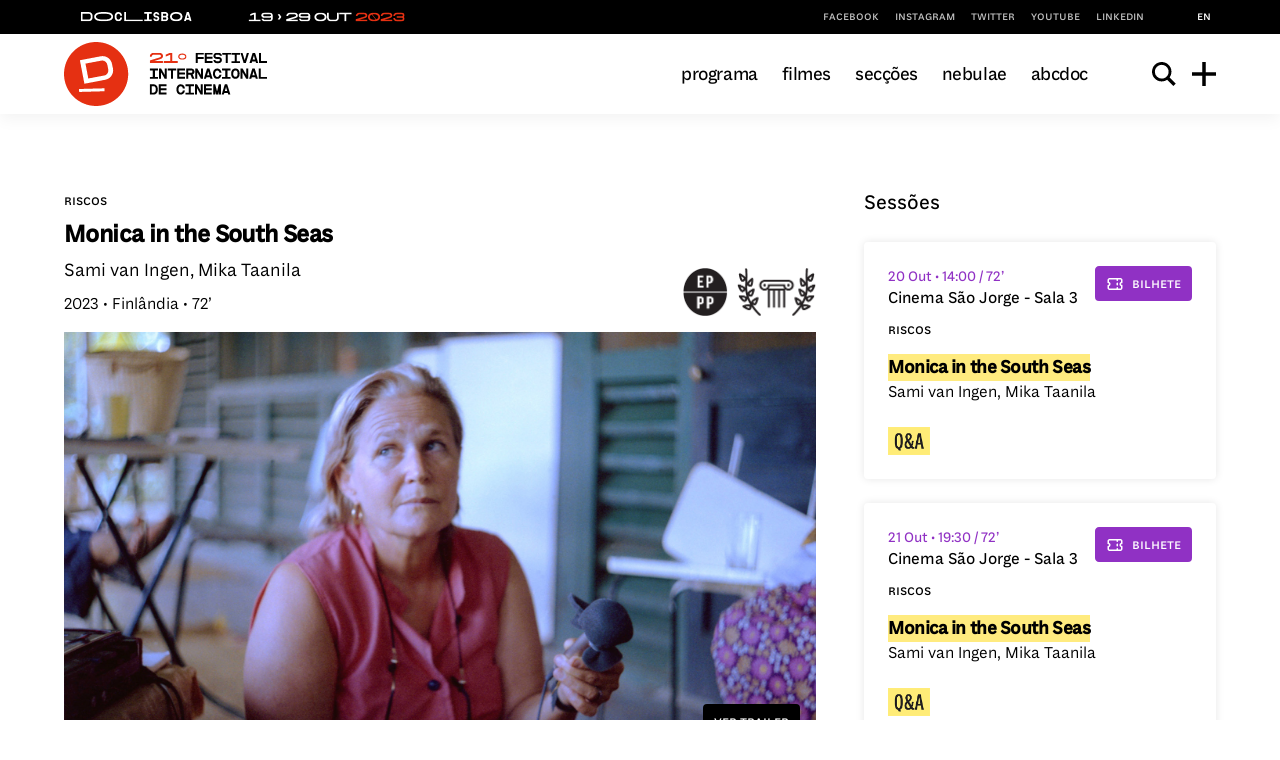

--- FILE ---
content_type: text/html; charset=UTF-8
request_url: https://doclisboa.org/2023/filmes/monica-in-the-south-seas/
body_size: 9800
content:
<!DOCTYPE html>
<html lang="pt-pt">
<head><style>img.lazy{min-height:1px}</style><link rel="preload" href="https://doclisboa.org/2023/wp-content/plugins/w3-total-cache/pub/js/lazyload.min.js" as="script">
	<meta charset="utf-8">
	<meta name="viewport" content="width=device-width, initial-scale=1.0">
	<link rel="apple-touch-icon" sizes="180x180" href="https://doclisboa.org/2023/wp-content/themes/dl23-theme187/dist/assets/images/favicon/apple-touch-icon.png">
	<link rel="icon" type="image/png" sizes="32x32" href="https://doclisboa.org/2023/wp-content/themes/dl23-theme187/dist/assets/images/favicon/favicon-32x32.png">
	<link rel="icon" type="image/png" sizes="16x16" href="https://doclisboa.org/2023/wp-content/themes/dl23-theme187/dist/assets/images/favicon/favicon-16x16.png">
	<link rel="manifest" href="https://doclisboa.org/2023/wp-content/themes/dl23-theme187/dist/assets/images/favicon/site.webmanifest">
	<link rel="shortcut icon" href="https://doclisboa.org/2023/wp-content/themes/dl23-theme187/dist/assets/images/favicon/favicon.ico">
	<link rel="mask-icon" href="https://doclisboa.org/2023/wp-content/themes/dl23-theme187/dist/assets/images/favicon/safari-pinned-tab.svg" color="#000000">
	<meta name="msapplication-config" content="https://doclisboa.org/2023/wp-content/themes/dl23-theme187/dist/assets/images/favicon/browserconfig.xml">
	<meta name="msapplication-TileColor" content="#ffffff">
	<meta name="theme-color" content="#ffffff">

	<meta name='robots' content='index, follow, max-image-preview:large, max-snippet:-1, max-video-preview:-1' />
<link rel="alternate" hreflang="pt" href="https://doclisboa.org/2023/filmes/monica-in-the-south-seas/" />
<link rel="alternate" hreflang="en" href="https://doclisboa.org/2023/en/filmes/monica-in-the-south-seas/" />
<link rel="alternate" hreflang="x-default" href="https://doclisboa.org/2023/filmes/monica-in-the-south-seas/" />

	<!-- This site is optimized with the Yoast SEO plugin v21.3 - https://yoast.com/wordpress/plugins/seo/ -->
	<title>Monica in the South Seas - Doclisboa - 21º Festival Internacional de Cinema</title>
	<link rel="canonical" href="https://doclisboa.org/2023/filmes/monica-in-the-south-seas/" />
	<meta property="og:locale" content="pt_PT" />
	<meta property="og:type" content="article" />
	<meta property="og:title" content="Monica in the South Seas - Doclisboa - 21º Festival Internacional de Cinema" />
	<meta property="og:description" content="Julho de 1975. Monica Flaherty, filha de Robert e Francis Flaherty, o pioneiro do cinéma vérité Richard Leacock e Sarah Hudson (aluna de Ricky no MIT) vão a Samoa, à ilha de Savai’i. O objectivo de Monica é criar uma versão sonora “autêntica” da longa-metragem muda Moana (1926), realizada pelos pais no paraíso de infância [&hellip;]" />
	<meta property="og:url" content="https://doclisboa.org/2023/filmes/monica-in-the-south-seas/" />
	<meta property="og:site_name" content="Doclisboa - 21º Festival Internacional de Cinema" />
	<meta property="article:publisher" content="https://www.facebook.com/doclisboa/" />
	<meta property="article:modified_time" content="2023-10-01T14:14:44+00:00" />
	<meta property="og:image" content="https://doclisboa.org/2023/wp-content/uploads/2023/09/1374406.jpeg.jpg" />
	<meta property="og:image:width" content="1920" />
	<meta property="og:image:height" content="1256" />
	<meta property="og:image:type" content="image/jpeg" />
	<meta name="twitter:card" content="summary_large_image" />
	<meta name="twitter:site" content="@doclisboa" />
	<script type="application/ld+json" class="yoast-schema-graph">{"@context":"https://schema.org","@graph":[{"@type":"WebPage","@id":"https://doclisboa.org/2023/filmes/monica-in-the-south-seas/","url":"https://doclisboa.org/2023/filmes/monica-in-the-south-seas/","name":"Monica in the South Seas - Doclisboa - 21º Festival Internacional de Cinema","isPartOf":{"@id":"https://doclisboa.org/2023/#website"},"primaryImageOfPage":{"@id":"https://doclisboa.org/2023/filmes/monica-in-the-south-seas/#primaryimage"},"image":{"@id":"https://doclisboa.org/2023/filmes/monica-in-the-south-seas/#primaryimage"},"thumbnailUrl":"https://doclisboa.org/2023/wp-content/uploads/2023/09/1374406.jpeg.jpg","datePublished":"2023-09-27T01:43:55+00:00","dateModified":"2023-10-01T14:14:44+00:00","breadcrumb":{"@id":"https://doclisboa.org/2023/filmes/monica-in-the-south-seas/#breadcrumb"},"inLanguage":"pt-PT","potentialAction":[{"@type":"ReadAction","target":["https://doclisboa.org/2023/filmes/monica-in-the-south-seas/"]}]},{"@type":"ImageObject","inLanguage":"pt-PT","@id":"https://doclisboa.org/2023/filmes/monica-in-the-south-seas/#primaryimage","url":"https://doclisboa.org/2023/wp-content/uploads/2023/09/1374406.jpeg.jpg","contentUrl":"https://doclisboa.org/2023/wp-content/uploads/2023/09/1374406.jpeg.jpg","width":1920,"height":1256},{"@type":"BreadcrumbList","@id":"https://doclisboa.org/2023/filmes/monica-in-the-south-seas/#breadcrumb","itemListElement":[{"@type":"ListItem","position":1,"name":"Início","item":"https://doclisboa.org/2023/"},{"@type":"ListItem","position":2,"name":"Monica in the South Seas"}]},{"@type":"WebSite","@id":"https://doclisboa.org/2023/#website","url":"https://doclisboa.org/2023/","name":"doclisboa 21º festival internacional de cinema","description":"Festival Internacional de Cinema","publisher":{"@id":"https://doclisboa.org/2023/#organization"},"alternateName":"doclisboa","potentialAction":[{"@type":"SearchAction","target":{"@type":"EntryPoint","urlTemplate":"https://doclisboa.org/2023/?s={search_term_string}"},"query-input":"required name=search_term_string"}],"inLanguage":"pt-PT"},{"@type":"Organization","@id":"https://doclisboa.org/2023/#organization","name":"doclisboa","url":"https://doclisboa.org/2023/","logo":{"@type":"ImageObject","inLanguage":"pt-PT","@id":"https://doclisboa.org/2023/#/schema/logo/image/","url":"https://doclisboa.org/2023/wp-content/uploads/2023/09/doclisboa-logo-social.png","contentUrl":"https://doclisboa.org/2023/wp-content/uploads/2023/09/doclisboa-logo-social.png","width":696,"height":696,"caption":"doclisboa"},"image":{"@id":"https://doclisboa.org/2023/#/schema/logo/image/"},"sameAs":["https://www.facebook.com/doclisboa/","https://twitter.com/doclisboa"]}]}</script>
	<!-- / Yoast SEO plugin. -->


<link rel='stylesheet' id='theme-style-css' href='https://doclisboa.org/2023/wp-content/themes/dl23-theme187/dist/frontend.css?ver=1.0' media='all' />
<style id='classic-theme-styles-inline-css'>
/*! This file is auto-generated */
.wp-block-button__link{color:#fff;background-color:#32373c;border-radius:9999px;box-shadow:none;text-decoration:none;padding:calc(.667em + 2px) calc(1.333em + 2px);font-size:1.125em}.wp-block-file__button{background:#32373c;color:#fff;text-decoration:none}
</style>
<style id='global-styles-inline-css'>
body{--wp--preset--color--black: #000000;--wp--preset--color--cyan-bluish-gray: #abb8c3;--wp--preset--color--white: #ffffff;--wp--preset--color--pale-pink: #f78da7;--wp--preset--color--vivid-red: #cf2e2e;--wp--preset--color--luminous-vivid-orange: #ff6900;--wp--preset--color--luminous-vivid-amber: #fcb900;--wp--preset--color--light-green-cyan: #7bdcb5;--wp--preset--color--vivid-green-cyan: #00d084;--wp--preset--color--pale-cyan-blue: #8ed1fc;--wp--preset--color--vivid-cyan-blue: #0693e3;--wp--preset--color--vivid-purple: #9b51e0;--wp--preset--gradient--vivid-cyan-blue-to-vivid-purple: linear-gradient(135deg,rgba(6,147,227,1) 0%,rgb(155,81,224) 100%);--wp--preset--gradient--light-green-cyan-to-vivid-green-cyan: linear-gradient(135deg,rgb(122,220,180) 0%,rgb(0,208,130) 100%);--wp--preset--gradient--luminous-vivid-amber-to-luminous-vivid-orange: linear-gradient(135deg,rgba(252,185,0,1) 0%,rgba(255,105,0,1) 100%);--wp--preset--gradient--luminous-vivid-orange-to-vivid-red: linear-gradient(135deg,rgba(255,105,0,1) 0%,rgb(207,46,46) 100%);--wp--preset--gradient--very-light-gray-to-cyan-bluish-gray: linear-gradient(135deg,rgb(238,238,238) 0%,rgb(169,184,195) 100%);--wp--preset--gradient--cool-to-warm-spectrum: linear-gradient(135deg,rgb(74,234,220) 0%,rgb(151,120,209) 20%,rgb(207,42,186) 40%,rgb(238,44,130) 60%,rgb(251,105,98) 80%,rgb(254,248,76) 100%);--wp--preset--gradient--blush-light-purple: linear-gradient(135deg,rgb(255,206,236) 0%,rgb(152,150,240) 100%);--wp--preset--gradient--blush-bordeaux: linear-gradient(135deg,rgb(254,205,165) 0%,rgb(254,45,45) 50%,rgb(107,0,62) 100%);--wp--preset--gradient--luminous-dusk: linear-gradient(135deg,rgb(255,203,112) 0%,rgb(199,81,192) 50%,rgb(65,88,208) 100%);--wp--preset--gradient--pale-ocean: linear-gradient(135deg,rgb(255,245,203) 0%,rgb(182,227,212) 50%,rgb(51,167,181) 100%);--wp--preset--gradient--electric-grass: linear-gradient(135deg,rgb(202,248,128) 0%,rgb(113,206,126) 100%);--wp--preset--gradient--midnight: linear-gradient(135deg,rgb(2,3,129) 0%,rgb(40,116,252) 100%);--wp--preset--font-size--small: 13px;--wp--preset--font-size--medium: 20px;--wp--preset--font-size--large: 36px;--wp--preset--font-size--x-large: 42px;--wp--preset--spacing--20: 0.44rem;--wp--preset--spacing--30: 0.67rem;--wp--preset--spacing--40: 1rem;--wp--preset--spacing--50: 1.5rem;--wp--preset--spacing--60: 2.25rem;--wp--preset--spacing--70: 3.38rem;--wp--preset--spacing--80: 5.06rem;--wp--preset--shadow--natural: 6px 6px 9px rgba(0, 0, 0, 0.2);--wp--preset--shadow--deep: 12px 12px 50px rgba(0, 0, 0, 0.4);--wp--preset--shadow--sharp: 6px 6px 0px rgba(0, 0, 0, 0.2);--wp--preset--shadow--outlined: 6px 6px 0px -3px rgba(255, 255, 255, 1), 6px 6px rgba(0, 0, 0, 1);--wp--preset--shadow--crisp: 6px 6px 0px rgba(0, 0, 0, 1);}:where(.is-layout-flex){gap: 0.5em;}:where(.is-layout-grid){gap: 0.5em;}body .is-layout-flow > .alignleft{float: left;margin-inline-start: 0;margin-inline-end: 2em;}body .is-layout-flow > .alignright{float: right;margin-inline-start: 2em;margin-inline-end: 0;}body .is-layout-flow > .aligncenter{margin-left: auto !important;margin-right: auto !important;}body .is-layout-constrained > .alignleft{float: left;margin-inline-start: 0;margin-inline-end: 2em;}body .is-layout-constrained > .alignright{float: right;margin-inline-start: 2em;margin-inline-end: 0;}body .is-layout-constrained > .aligncenter{margin-left: auto !important;margin-right: auto !important;}body .is-layout-constrained > :where(:not(.alignleft):not(.alignright):not(.alignfull)){max-width: var(--wp--style--global--content-size);margin-left: auto !important;margin-right: auto !important;}body .is-layout-constrained > .alignwide{max-width: var(--wp--style--global--wide-size);}body .is-layout-flex{display: flex;}body .is-layout-flex{flex-wrap: wrap;align-items: center;}body .is-layout-flex > *{margin: 0;}body .is-layout-grid{display: grid;}body .is-layout-grid > *{margin: 0;}:where(.wp-block-columns.is-layout-flex){gap: 2em;}:where(.wp-block-columns.is-layout-grid){gap: 2em;}:where(.wp-block-post-template.is-layout-flex){gap: 1.25em;}:where(.wp-block-post-template.is-layout-grid){gap: 1.25em;}.has-black-color{color: var(--wp--preset--color--black) !important;}.has-cyan-bluish-gray-color{color: var(--wp--preset--color--cyan-bluish-gray) !important;}.has-white-color{color: var(--wp--preset--color--white) !important;}.has-pale-pink-color{color: var(--wp--preset--color--pale-pink) !important;}.has-vivid-red-color{color: var(--wp--preset--color--vivid-red) !important;}.has-luminous-vivid-orange-color{color: var(--wp--preset--color--luminous-vivid-orange) !important;}.has-luminous-vivid-amber-color{color: var(--wp--preset--color--luminous-vivid-amber) !important;}.has-light-green-cyan-color{color: var(--wp--preset--color--light-green-cyan) !important;}.has-vivid-green-cyan-color{color: var(--wp--preset--color--vivid-green-cyan) !important;}.has-pale-cyan-blue-color{color: var(--wp--preset--color--pale-cyan-blue) !important;}.has-vivid-cyan-blue-color{color: var(--wp--preset--color--vivid-cyan-blue) !important;}.has-vivid-purple-color{color: var(--wp--preset--color--vivid-purple) !important;}.has-black-background-color{background-color: var(--wp--preset--color--black) !important;}.has-cyan-bluish-gray-background-color{background-color: var(--wp--preset--color--cyan-bluish-gray) !important;}.has-white-background-color{background-color: var(--wp--preset--color--white) !important;}.has-pale-pink-background-color{background-color: var(--wp--preset--color--pale-pink) !important;}.has-vivid-red-background-color{background-color: var(--wp--preset--color--vivid-red) !important;}.has-luminous-vivid-orange-background-color{background-color: var(--wp--preset--color--luminous-vivid-orange) !important;}.has-luminous-vivid-amber-background-color{background-color: var(--wp--preset--color--luminous-vivid-amber) !important;}.has-light-green-cyan-background-color{background-color: var(--wp--preset--color--light-green-cyan) !important;}.has-vivid-green-cyan-background-color{background-color: var(--wp--preset--color--vivid-green-cyan) !important;}.has-pale-cyan-blue-background-color{background-color: var(--wp--preset--color--pale-cyan-blue) !important;}.has-vivid-cyan-blue-background-color{background-color: var(--wp--preset--color--vivid-cyan-blue) !important;}.has-vivid-purple-background-color{background-color: var(--wp--preset--color--vivid-purple) !important;}.has-black-border-color{border-color: var(--wp--preset--color--black) !important;}.has-cyan-bluish-gray-border-color{border-color: var(--wp--preset--color--cyan-bluish-gray) !important;}.has-white-border-color{border-color: var(--wp--preset--color--white) !important;}.has-pale-pink-border-color{border-color: var(--wp--preset--color--pale-pink) !important;}.has-vivid-red-border-color{border-color: var(--wp--preset--color--vivid-red) !important;}.has-luminous-vivid-orange-border-color{border-color: var(--wp--preset--color--luminous-vivid-orange) !important;}.has-luminous-vivid-amber-border-color{border-color: var(--wp--preset--color--luminous-vivid-amber) !important;}.has-light-green-cyan-border-color{border-color: var(--wp--preset--color--light-green-cyan) !important;}.has-vivid-green-cyan-border-color{border-color: var(--wp--preset--color--vivid-green-cyan) !important;}.has-pale-cyan-blue-border-color{border-color: var(--wp--preset--color--pale-cyan-blue) !important;}.has-vivid-cyan-blue-border-color{border-color: var(--wp--preset--color--vivid-cyan-blue) !important;}.has-vivid-purple-border-color{border-color: var(--wp--preset--color--vivid-purple) !important;}.has-vivid-cyan-blue-to-vivid-purple-gradient-background{background: var(--wp--preset--gradient--vivid-cyan-blue-to-vivid-purple) !important;}.has-light-green-cyan-to-vivid-green-cyan-gradient-background{background: var(--wp--preset--gradient--light-green-cyan-to-vivid-green-cyan) !important;}.has-luminous-vivid-amber-to-luminous-vivid-orange-gradient-background{background: var(--wp--preset--gradient--luminous-vivid-amber-to-luminous-vivid-orange) !important;}.has-luminous-vivid-orange-to-vivid-red-gradient-background{background: var(--wp--preset--gradient--luminous-vivid-orange-to-vivid-red) !important;}.has-very-light-gray-to-cyan-bluish-gray-gradient-background{background: var(--wp--preset--gradient--very-light-gray-to-cyan-bluish-gray) !important;}.has-cool-to-warm-spectrum-gradient-background{background: var(--wp--preset--gradient--cool-to-warm-spectrum) !important;}.has-blush-light-purple-gradient-background{background: var(--wp--preset--gradient--blush-light-purple) !important;}.has-blush-bordeaux-gradient-background{background: var(--wp--preset--gradient--blush-bordeaux) !important;}.has-luminous-dusk-gradient-background{background: var(--wp--preset--gradient--luminous-dusk) !important;}.has-pale-ocean-gradient-background{background: var(--wp--preset--gradient--pale-ocean) !important;}.has-electric-grass-gradient-background{background: var(--wp--preset--gradient--electric-grass) !important;}.has-midnight-gradient-background{background: var(--wp--preset--gradient--midnight) !important;}.has-small-font-size{font-size: var(--wp--preset--font-size--small) !important;}.has-medium-font-size{font-size: var(--wp--preset--font-size--medium) !important;}.has-large-font-size{font-size: var(--wp--preset--font-size--large) !important;}.has-x-large-font-size{font-size: var(--wp--preset--font-size--x-large) !important;}
.wp-block-navigation a:where(:not(.wp-element-button)){color: inherit;}
:where(.wp-block-post-template.is-layout-flex){gap: 1.25em;}:where(.wp-block-post-template.is-layout-grid){gap: 1.25em;}
:where(.wp-block-columns.is-layout-flex){gap: 2em;}:where(.wp-block-columns.is-layout-grid){gap: 2em;}
.wp-block-pullquote{font-size: 1.5em;line-height: 1.6;}
</style>
<link rel='stylesheet' id='wpml-blocks-css' href='https://doclisboa.org/2023/wp-content/plugins/sitepress-multilingual-cms/dist/css/blocks/styles.css?ver=4.6.6' media='all' />
<script id='wpml-cookie-js-extra'>
var wpml_cookies = {"wp-wpml_current_language":{"value":"pt-pt","expires":1,"path":"\/"}};
var wpml_cookies = {"wp-wpml_current_language":{"value":"pt-pt","expires":1,"path":"\/"}};
</script>
<script src='https://doclisboa.org/2023/wp-content/plugins/sitepress-multilingual-cms/res/js/cookies/language-cookie.js?ver=4.6.6' id='wpml-cookie-js'></script>
<meta name="generator" content="WPML ver:4.6.6 stt:1,41;" />

		<!-- GA Google Analytics @ https://m0n.co/ga -->
		<script async src="https://www.googletagmanager.com/gtag/js?id=G-879DQJ2611"></script>
		<script>
			window.dataLayer = window.dataLayer || [];
			function gtag(){dataLayer.push(arguments);}
			gtag('js', new Date());
			gtag('config', 'G-879DQJ2611');
		</script>

	
</head>
<body class="movie-template-default single single-movie postid-12057" x-data="modal" @keydown.escape="closeAll()">
	<div class="d-layout">
					<header id="header" 
	class="d-header" 
	:class="
	[ isNavigationOpen() ? 'd-is-menu-opened' : '', isSearchOpen() ? 'd-is-search-opened' : '' ]">

	<div class="d-tophat" :class="isNavigationOpen() ? 'd-is-menu-opened' : ''">
	<div class="d-container">
		<div class="d-tophat__holder">
			<div class="d-tophat__logo">
				<img class="lazy" src="data:image/svg+xml,%3Csvg%20xmlns='http://www.w3.org/2000/svg'%20viewBox='0%200%201%201'%3E%3C/svg%3E" data-src="https://doclisboa.org/2023/wp-content/themes/dl23-theme187/dist/assets/images/logos/doclisboa-text-light.svg" alt="Doclisboa">
				<img class="lazy" src="data:image/svg+xml,%3Csvg%20xmlns='http://www.w3.org/2000/svg'%20viewBox='0%200%201%201'%3E%3C/svg%3E" data-src="https://doclisboa.org/2023/wp-content/themes/dl23-theme187/dist/assets/images/logos/doclisboa-date-light.svg" alt="6—16.10.22">
			</div>
			<div class="d-tophat__side">
									<nav id="nav-social" class="d-tophat__nav">
						<ul class="d-tophat__menu">
															<li class="d-tophat__menu-item">
									<a class="d-tophat__link" href="https://www.facebook.com/doclisboa/" target="_blank" rel="noopener noreferrer">facebook</a>
								</li>
																						<li class="d-tophat__menu-item">
									<a class="d-tophat__link" href="https://www.instagram.com/doclisboa.iff/" target="_blank" rel="noopener noreferrer">instagram</a>
								</li>
																						<li class="d-tophat__menu-item">
									<a class="d-tophat__link" href="https://twitter.com/doclisboa/" target="_blank" rel="noopener noreferrer">twitter</a>
								</li>
																						<li class="d-tophat__menu-item">
									<a class="d-tophat__link" href="https://www.youtube.com/channel/UCT7zm2RlWtv_Ks-LzxPo5BQ" target="_blank" rel="noopener noreferrer">youtube</a>
								</li>
																						<li class="d-tophat__menu-item">
									<a class="d-tophat__link" href="https://www.linkedin.com/company/doclisboaiff/" target="_blank" rel="noopener noreferrer">linkedin</a>
								</li>
													</ul>
					</nav>
													<div class="d-tophat__lang">
						<a class="d-tophat__link" href="https://doclisboa.org/2023/en/filmes/monica-in-the-south-seas/">en</a>
					</div>
							</div>
		</div>
	</div>
</div>

	<div class="d-container">
		<div class="d-header__holder">
			<div class="d-header__logo">
				<a href="https://doclisboa.org/2023">
					<picture>
						<source media="(min-width: 768px)" data-srcset="https://doclisboa.org/2023/wp-content/themes/dl23-theme187/dist/assets/images/logos/doclisboa-pt-dark.svg">
						<img class="lazy" src="data:image/svg+xml,%3Csvg%20xmlns='http://www.w3.org/2000/svg'%20viewBox='0%200%201%201'%3E%3C/svg%3E" data-src="https://doclisboa.org/2023/wp-content/themes/dl23-theme187/dist/assets/images/logos/doclisboa-mark-dark.svg" alt="Doclisboa Festival Internacional de Cinema">
					</picture>
				</a>
			</div>
			<div class="d-header__side">
									<nav id="nav-menu" class="d-header__nav">
						<ul class="d-header__menu">
															<li class="d-header__menu-item">
									<a class="d-header__link" href="https://doclisboa.org/2023/programa/">Programa</a>
								</li>
															<li class="d-header__menu-item">
									<a class="d-header__link" href="https://doclisboa.org/2023/filmes/">Filmes</a>
								</li>
															<li class="d-header__menu-item">
									<a class="d-header__link" href="https://doclisboa.org/2023/seccoes/">Secções</a>
								</li>
															<li class="d-header__menu-item">
									<a class="d-header__link" href="https://doclisboa.org/2023/nebulae/">Nebulae</a>
								</li>
															<li class="d-header__menu-item">
									<a class="d-header__link" href="https://doclisboa.org/2023/abcdoc/">abcDoc</a>
								</li>
													</ul>
					</nav>
								<div class="d-header__toolbar">
					<div class="d-header__search">
						<div class="d-search" x-cloak>
	<form class="d-search__form" method="get" action="https://doclisboa.org/2023"
		  x-show="isSearchOpen()"
		  x-transition:enter="d-transition-transform"
		  x-transition:enter-start="d-translate-x-full"
		  x-transition:enter-end="d-translate-x-0"
		  x-transition:leave="d-transition-transform"
		  x-transition:leave-start="d-translate-x-0"
		  x-transition:leave-end="d-translate-x-full"
		  autocomplete="off">
		<input id="search" class="d-search__input" type="search" name="s" placeholder="Insira a sua pesquisa" aria-label="search input" x-ref="searchInput" x-on:input="countSearch = $refs.searchInput.value.length" required>
		<div class="d-search__action">
			<button class="d-search__btn" :class="countSearch > 0 ? '' : 'd-is-disabled'" type="submit" aria-label="Submit" x-bind:disabled="countSearch === 0">
				<svg xmlns="http://www.w3.org/2000/svg" viewBox="0 0 24 24" xml:space="preserve"><path d="m14.8 3.2-2.3 2.3 5.2 5.2H0V14h17.7l-5.2 5.2 2.3 2.3 9.2-9.2-9.2-9.1z"/></svg>
			</button>
		</div>
	</form>
</div>
					</div>
					<button class="d-header__btn" type="button" aria-label="Search" :class="isSearchOpen() ? 'd-is-search-opened' : ''" @click.prevent="[toggleSearch(), $dispatch('search-changed', { searchOpen: isSearchOpen() })]">
						<svg xmlns="http://www.w3.org/2000/svg"><path d="m23.809 21.646-6.205-6.205a9.68 9.68 0 0 0 1.857-5.711C19.461 4.365 15.096 0 9.73 0 4.365 0 0 4.365 0 9.73c0 5.366 4.365 9.73 9.73 9.73a9.678 9.678 0 0 0 5.487-1.698L21.455 24l2.354-2.354zM2.854 9.73c0-3.792 3.085-6.877 6.877-6.877s6.877 3.085 6.877 6.877-3.085 6.877-6.877 6.877A6.884 6.884 0 0 1 2.854 9.73z"/></svg>
					</button>
					<button class="d-header__btn" type="button" aria-label="Menu" :class="isNavigationOpen() ? 'd-is-menu-opened' : ''" @click="toggleNavigation()">
						<svg xmlns="http://www.w3.org/2000/svg" xml:space="preserve"><path d="M24 10.3H13.7V0h-3.4v10.3H0v3.4h10.3V24h3.4V13.7H24z"/></svg>
					</button>
				</div>
			</div>
		</div>
	</div>
</header>
		
			<main id="main" class="d-layout__main">
		<div class="d-container">
			<section id="article" class="d-pt-6 lg:d-pt-12">
				<div class="d-grid d-grid-cols-1 lg:d-grid-cols-3 d-gap-x-6">
					<div class="lg:d-col-span-2 d-mb-6">
						<article class="d-article d-mb-6">
																								<div class="d-article__label">
										<a class="d-card-session__link" href="https://doclisboa.org/2023/seccoes/riscos/">Riscos</a>
									</div>
																						<h1 class="d-article__title">Monica in the South Seas</h1>
															<h2 class="d-article__subtitle"></h2>
														<div class="d-article__details">
								<div>
									<div class="d-article__directors">Sami van Ingen, Mika Taanila</div>
																			<div class="d-article__info">
																							<span>2023</span>
																																		<span>Finlândia</span>
																							<span>72’</span>
																					</div>
																	</div>
								 									<div class="d-article__rating">
																					<img class="d-article__rating-item lazy" src="data:image/svg+xml,%3Csvg%20xmlns='http://www.w3.org/2000/svg'%20viewBox='0%200%2097%2097'%3E%3C/svg%3E" data-src="https://doclisboa.org/2023/wp-content/uploads/2023/09/Estreia-Portuguesa.png" alt="" title="Estreia&#x20;Portuguesa">
																					<img class="d-article__rating-item lazy" src="data:image/svg+xml,%3Csvg%20xmlns='http://www.w3.org/2000/svg'%20viewBox='0%200%20160%2097'%3E%3C/svg%3E" data-src="https://doclisboa.org/2023/wp-content/uploads/2023/09/Premio-Patrimonio.png" alt="" title="Pr&#x00E9;mio&#x20;Funda&#x00E7;&#x00E3;o&#x20;INATEL">
																			</div>
								 							</div>
							<div x-data="{ showVideoPlayer: false }" class="d-flex d-flex-col">
																	<div class="d-article__image-holder d-flex-1">
										<img class="lazy" src="data:image/svg+xml,%3Csvg%20xmlns='http://www.w3.org/2000/svg'%20viewBox='0%200%201920%201256'%3E%3C/svg%3E" data-src="https://doclisboa.org/2023/wp-content/uploads/2023/09/1374406.jpeg.jpg" alt="">

																															<div x-show="showVideoPlayer" class="d-article__video d-flex-1">
												<iframe title="21º Doclisboa | Riscos | Monica in the South Seas | Sami van Ingen, Mika Taanila" width="1920" height="1080" src="https://www.youtube.com/embed/XUEoanofRy0?feature=oembed" frameborder="0" allow="accelerometer; autoplay; clipboard-write; encrypted-media; gyroscope; picture-in-picture; web-share" referrerpolicy="strict-origin-when-cross-origin" allowfullscreen></iframe>
											</div>

											<button x-show="!showVideoPlayer" class="d-btn d-btn--sm d-btn--dark d-mt-2 d-self-start" @click="showVideoPlayer = !showVideoPlayer" :aria-expanded="showVideoPlayer ? 'true' : 'false'" :class="{ 'active': showVideoPlayer }">
												<span>Ver Trailer</span>
											</button>
																			</div>
															</div>

															<div class="d-article__body d-text-post d-flex-1">
									<p>Julho de 1975. Monica Flaherty, filha de Robert e Francis Flaherty, o pioneiro do <em>cinéma vérité</em> Richard Leacock e Sarah Hudson (aluna de Ricky no MIT) vão a Samoa, à ilha de Savai’i. O objectivo de Monica é criar uma versão sonora “autêntica” da longa-metragem muda <em>Moana</em> (1926), realizada pelos pais no paraíso de infância dela. Estranhos à cultura de Samoa, Monica, Sarah e Ricky são rapidamente sugados numa dinâmica complexa de oferendas, trocas e honrarias. “Um ensaio elegante, irónico e melancólico sobre a natureza vexatória e desconcertante da autenticidade” (Olaf Möller).</p>

								</div>
																				</article>
					</div>
											<div class="d-mb-6">
							<div class="d-headline">
								<h3 class="d-headline__subtitle">Sessões</h3>
							</div>
															<div class="d-mb-3">
									
		<div class="d-card-session">
	<div class="d-card-session__holder">
						<div class="d-card-session__head">
			<div>
				<div class="d-card-session__date">
					<span>20 Out</span>
					<span> • 14:00</span>
											<span> / 72’</span>
									</div>
									<div class="d-card-session__venue">Cinema São Jorge - Sala 3</div>
							</div>
												<div class="d-card-session__ticket">
						<a class="d-btn d-btn--sm d-btn--icon d-btn--inv" href="https://cinemasaojorge.byblueticket.pt/Evento?IdEvento=9896" target="_blank" rel="noopener noreferrer">
							<img class="lazy" src="data:image/svg+xml,%3Csvg%20xmlns='http://www.w3.org/2000/svg'%20viewBox='0%200%201%201'%3E%3C/svg%3E" data-src="https://doclisboa.org/2023/wp-content/themes/dl23-theme187/dist/assets/images/icons/ticket-light.svg" alt="Ticket">
							<span>Bilhete</span>
						</a>
					</div>
									</div>

					<h3 class="d-card-session__section d-mb-2">
									<a class="d-card-session__link" href="https://doclisboa.org/2023/seccoes/riscos/">Riscos</a>
											</h3>
		
					<div class="d-card-session__body">
																																																<div class="d-card-session__movies">
								<h4 class="d-card-session__title d-director-is-present">
									<a class="d-card-session__link" href="https://doclisboa.org/2023/filmes/monica-in-the-south-seas/">Monica in the South Seas</a>
								</h4>
																	<div class="d-card-session__directors">Sami van Ingen, Mika Taanila</div>
															</div>
																						</div>
							<div class="d-card-session__footer">
																	<div class="d-card-session__rating">
																					<img class="d-card-session__rating-item lazy" src="data:image/svg+xml,%3Csvg%20xmlns='http://www.w3.org/2000/svg'%20viewBox='0%200%20145%2096'%3E%3C/svg%3E" data-src="https://doclisboa.org/2023/wp-content/uploads/2023/09/questions-and-answers.png" alt="" title="Q&amp;amp&#x3B;A">
																		</div>
							</div>
			</div>
</div>
								</div>
															<div class="d-mb-6">
									
		<div class="d-card-session">
	<div class="d-card-session__holder">
						<div class="d-card-session__head">
			<div>
				<div class="d-card-session__date">
					<span>21 Out</span>
					<span> • 19:30</span>
											<span> / 72’</span>
									</div>
									<div class="d-card-session__venue">Cinema São Jorge - Sala 3</div>
							</div>
												<div class="d-card-session__ticket">
						<a class="d-btn d-btn--sm d-btn--icon d-btn--inv" href="https://blueticket.meo.pt/Event/9896" target="_blank" rel="noopener noreferrer">
							<img class="lazy" src="data:image/svg+xml,%3Csvg%20xmlns='http://www.w3.org/2000/svg'%20viewBox='0%200%201%201'%3E%3C/svg%3E" data-src="https://doclisboa.org/2023/wp-content/themes/dl23-theme187/dist/assets/images/icons/ticket-light.svg" alt="Ticket">
							<span>Bilhete</span>
						</a>
					</div>
									</div>

					<h3 class="d-card-session__section d-mb-2">
									<a class="d-card-session__link" href="https://doclisboa.org/2023/seccoes/riscos/">Riscos</a>
											</h3>
		
					<div class="d-card-session__body">
																																																<div class="d-card-session__movies">
								<h4 class="d-card-session__title d-director-is-present">
									<a class="d-card-session__link" href="https://doclisboa.org/2023/filmes/monica-in-the-south-seas/">Monica in the South Seas</a>
								</h4>
																	<div class="d-card-session__directors">Sami van Ingen, Mika Taanila</div>
															</div>
																						</div>
							<div class="d-card-session__footer">
																	<div class="d-card-session__rating">
																					<img class="d-card-session__rating-item lazy" src="data:image/svg+xml,%3Csvg%20xmlns='http://www.w3.org/2000/svg'%20viewBox='0%200%20145%2096'%3E%3C/svg%3E" data-src="https://doclisboa.org/2023/wp-content/uploads/2023/09/questions-and-answers.png" alt="" title="Q&amp;amp&#x3B;A">
																		</div>
							</div>
			</div>
</div>
								</div>
													</div>
									</div>
			</section>
					</div>
	</main>

					<footer id="footer" class="d-footer">
	<div class="d-container">
		<div class="d-footer__holder">
			<div class="d-footer__logo">
				<img class="lazy" src="data:image/svg+xml,%3Csvg%20xmlns='http://www.w3.org/2000/svg'%20viewBox='0%200%201%201'%3E%3C/svg%3E" data-src="https://doclisboa.org/2023/wp-content/themes/dl23-theme187/dist/assets/images/logos/doclisboa-pt-light.svg" alt="Doclisboa Festival Internacional de Cinema">
			</div>
			<div class="d-grid d-grid-cols-1 sm:d-grid-cols-2 lg:d-grid-cols-4 d-gap-x-6">
				<div class="d-mb-4">
											<div class="d-footer__text">
							<p>Casa do Cinema<br />
Rua da Rosa, 277–2º<br />
1200-385 Lisboa<br />
+351 213 470 816</p>

						</div>
									</div>
									<div class="d-mb-4">
						<ul class="d-footer__menu">
															<li class="d-footer__menu-item">
									<a class="d-footer__link" href="https://doclisboa.org/2023/programa/" >Programa</a>
								</li>
															<li class="d-footer__menu-item">
									<a class="d-footer__link" href="https://doclisboa.org/2023/wp-content/uploads/2023/10/PROGRAMA-Doclisboa-102023.pdf" >↘ Download PDF</a>
								</li>
															<li class="d-footer__menu-item d-pt-2">
									<a class="d-footer__link" href="https://doclisboa.org/2023/noticias/" >Notícias</a>
								</li>
															<li class="d-footer__menu-item d-pt-2">
									<a class="d-footer__link" href="https://doclisboa.org/2023/filmes/" >Filmes</a>
								</li>
															<li class="d-footer__menu-item">
									<a class="d-footer__link" href="https://doclisboa.org/2023/seccoes/" >Secções</a>
								</li>
															<li class="d-footer__menu-item d-pt-2">
									<a class="d-footer__link" href="https://doclisboa.org/2023/premios/" >Prémios</a>
								</li>
															<li class="d-footer__menu-item">
									<a class="d-footer__link" href="https://doclisboa.org/2023/juris/" >Júris</a>
								</li>
															<li class="d-footer__menu-item d-pt-2">
									<a class="d-footer__link" href="https://doclisboa.org/2023/nebulae/" >Nebulae</a>
								</li>
															<li class="d-footer__menu-item">
									<a class="d-footer__link" href="https://doclisboa.org/2023/abcdoc/" >abcDoc</a>
								</li>
															<li class="d-footer__menu-item d-pt-2">
									<a class="d-footer__link" href="https://doclisboa.org/2023/festas-docbeat/" >Festas Doc♥Beat</a>
								</li>
															<li class="d-footer__menu-item d-pt-2">
									<a class="d-footer__link" href="https://doclisboa.org/2023/acreditacoes/" >Acreditações</a>
								</li>
															<li class="d-footer__menu-item">
									<a class="d-footer__link" href="https://doclisboa.org/2023/bilhetes/" >Bilhetes</a>
								</li>
															<li class="d-footer__menu-item">
									<a class="d-footer__link" href="https://doclisboa.org/2023/salas/" >Salas</a>
								</li>
													</ul>
					</div>
													<div class="d-mb-4">
						<ul class="d-footer__menu">
															<li class="d-footer__menu-item">
									<a class="d-footer__link" href="https://doclisboa.org/2023/20-anos-de-doclisboa/galeria-digital-20-anos/" >Galeria digital 20 anos</a>
								</li>
															<li class="d-footer__menu-item">
									<a class="d-footer__link" href="https://doclisboa.org/2023/20-anos-de-doclisboa/20-anos-em-cartazes/" >20 anos em Cartazes</a>
								</li>
															<li class="d-footer__menu-item d-pt-2">
									<a class="d-footer__link" href="https://doclisboa.org/2023/regulamento/" >Regulamento</a>
								</li>
															<li class="d-footer__menu-item">
									<a class="d-footer__link" href="https://doclisboa.org/2023/sobre/faqs/" >FAQ’s</a>
								</li>
															<li class="d-footer__menu-item">
									<a class="d-footer__link" href="https://doclisboa.org/2023/sobre/" >Sobre</a>
								</li>
															<li class="d-footer__menu-item">
									<a class="d-footer__link" href="https://doclisboa.org/2023/sobre/equipa/" >Equipa</a>
								</li>
															<li class="d-footer__menu-item">
									<a class="d-footer__link" href="https://doclisboa.org/2023/sobre/compromisso-com-a-sustentabilidade/" >Compromisso com a sustentabilidade</a>
								</li>
															<li class="d-footer__menu-item d-pt-2">
									<a class="d-footer__link" href="https://www.docalliance.org/"  target="_blank" rel="noopener noreferrer" >DOC Alliance</a>
								</li>
															<li class="d-footer__menu-item d-pt-2">
									<a class="d-footer__link" href="https://doclisboa.org/2023/parceiros/" >Parceiros</a>
								</li>
															<li class="d-footer__menu-item d-pt-2">
									<a class="d-footer__link" href="https://doclisboa.org/2023/edicoes-anteriores/" >Edições Anteriores</a>
								</li>
													</ul>
					</div>
													<div class="d-mb-4">
						<ul class="d-footer__menu">
															<li class="d-footer__menu-item">
									<a class="d-footer__link" href="https://www.apordoc.org"  target="_blank" rel="noopener noreferrer" >Apordoc</a>
								</li>
															<li class="d-footer__menu-item">
									<a class="d-footer__link" href="https://docskingdom.org/"  target="_blank" rel="noopener noreferrer" >Doc&#039;s Kingdom</a>
								</li>
															<li class="d-footer__menu-item">
									<a class="d-footer__link" href="https://archespace.org/2023"  target="_blank" rel="noopener noreferrer" >Arché</a>
								</li>
													</ul>
					</div>
							</div>
			<div class="d-grid d-grid-cols-1 sm:d-grid-cols-2 lg:d-grid-cols-4 d-items-center d-gap-x-6 d-mt-2">
				<div class="sm:d-col-span-2 d-mb-4">
											<a class="d-btn d-btn--sm" href="mailto:doclisboa&#x40;doclisboa.org">doclisboa@doclisboa.org</a>
									</div>
									<div class="d-mb-4">
						<ul class="d-footer__social">
															<li class="d-footer__social-item">
									<a href="https://www.facebook.com/doclisboa/" target="_blank" rel="noopener noreferrer">
										<img class="lazy" src="data:image/svg+xml,%3Csvg%20xmlns='http://www.w3.org/2000/svg'%20viewBox='0%200%201%201'%3E%3C/svg%3E" data-src="https://doclisboa.org/2023/wp-content/themes/dl23-theme187/dist/assets/images/icons/social-facebook.svg" alt="Facebook">
									</a>
								</li>
																						<li class="d-footer__social-item">
									<a href="https://www.instagram.com/doclisboa.iff/" target="_blank" rel="noopener noreferrer">
										<img class="lazy" src="data:image/svg+xml,%3Csvg%20xmlns='http://www.w3.org/2000/svg'%20viewBox='0%200%201%201'%3E%3C/svg%3E" data-src="https://doclisboa.org/2023/wp-content/themes/dl23-theme187/dist/assets/images/icons/social-instagram.svg" alt="Instagram">
									</a>
								</li>
																						<li class="d-footer__social-item">
									<a href="https://twitter.com/doclisboa/" target="_blank" rel="noopener noreferrer">
										<img class="lazy" src="data:image/svg+xml,%3Csvg%20xmlns='http://www.w3.org/2000/svg'%20viewBox='0%200%201%201'%3E%3C/svg%3E" data-src="https://doclisboa.org/2023/wp-content/themes/dl23-theme187/dist/assets/images/icons/social-twitter.svg" alt="Twitter">
									</a>
								</li>
																						<li class="d-footer__social-item">
									<a href="https://www.youtube.com/channel/UCT7zm2RlWtv_Ks-LzxPo5BQ" target="_blank" rel="noopener noreferrer">
										<img class="lazy" src="data:image/svg+xml,%3Csvg%20xmlns='http://www.w3.org/2000/svg'%20viewBox='0%200%201%201'%3E%3C/svg%3E" data-src="https://doclisboa.org/2023/wp-content/themes/dl23-theme187/dist/assets/images/icons/social-youtube.svg" alt="Youtube">
									</a>
								</li>
																						<li class="d-footer__social-item">
									<a href="https://www.linkedin.com/company/doclisboaiff/" target="_blank" rel="noopener noreferrer">
										<img class="lazy" src="data:image/svg+xml,%3Csvg%20xmlns='http://www.w3.org/2000/svg'%20viewBox='0%200%201%201'%3E%3C/svg%3E" data-src="https://doclisboa.org/2023/wp-content/themes/dl23-theme187/dist/assets/images/icons/social-linkedin.svg" alt="LinkedIn">
									</a>
								</li>
													</ul>
					</div>
								<div id="newsletter" class="d-mb-4">
					<div class="d-newsletter" :class="isLoading() ? 'd-is-loading' : ''" x-data="newsletter" x-cloak>
	<form class="d-newsletter__form" x-ref="newsletter" @submit.prevent="submit" autocomplete="off">
		<input class="d-newsletter__input" type="email" name="email" placeholder="Junte-se à Newsletter" aria-label="email input" required>
		<button class="d-newsletter__btn d-btn d-btn--sm" type="submit" x-bind:disabled="isLoading()">
			<span>Enviar</span>
		</button>
	</form>
	<div class="d-newsletter__msg">
		<div class="d-is-success" x-show="showThankYouMessage === true">Feito! Enviamos-lhe um e-mail.</div>
		<div class="d-is-error" x-show="showErrorMessage === true">Uh-oh! Alguma coisa não funcionou.</div>
	</div>
</div>
				</div>
			</div>
		</div>
	</div>
			<div class="d-footer__partners">
			<div class="d-container">
				<div class="d-footer__image-holder">
					<img class="lazy" src="data:image/svg+xml,%3Csvg%20xmlns='http://www.w3.org/2000/svg'%20viewBox='0%200%202541%20156'%3E%3C/svg%3E" data-src="https://doclisboa.org/2023/wp-content/uploads/2023/09/dl23-barra-parceiros.png" alt="">
				</div>
			</div>
		</div>
	</footer>
			</div>

	<div class="d-navigation" x-show="isNavigationOpen()"
	 x-transition:enter="d-transition-opacity d-duration-200 d-ease-out"
	 x-transition:enter-start="d-opacity-0"
	 x-transition:enter-end="d-opacity-100"
	 x-transition:leave="d-transition-opacity d-ease-in d-duration-200"
	 x-transition:leave-start="d-opacity-100"
	 x-transition:leave-end="d-opacity-0"
	 x-cloak>
	<div class="d-container">
		<div class="d-navigation__holder">
			<div class="d-grid d-grid-cols-1 sm:d-grid-cols-2 xl:d-grid-cols-3 d-gap-x-6">
									<div class="d-mb-6">
						<div class="d-navigation__title">Festival</div>
						<nav id="nav-festival">
							<ul class="d-navigation__menu">
																	<li class="d-navigation__menu-item">
										<a class="d-navigation__link" href="https://doclisboa.org/2023/programa/" >Programa</a>
									</li>
																	<li class="d-navigation__menu-item">
										<a class="d-navigation__link" href="https://doclisboa.org/2023/wp-content/uploads/2023/10/PROGRAMA-Doclisboa-102023.pdf" >↘ Download PDF</a>
									</li>
																	<li class="d-navigation__menu-item d-mt-4">
										<a class="d-navigation__link" href="https://doclisboa.org/2023/noticias/" >Notícias</a>
									</li>
																	<li class="d-navigation__menu-item d-mt-4">
										<a class="d-navigation__link" href="https://doclisboa.org/2023/filmes/" >Filmes</a>
									</li>
																	<li class="d-navigation__menu-item">
										<a class="d-navigation__link" href="https://doclisboa.org/2023/seccoes/" >Secções</a>
									</li>
																	<li class="d-navigation__menu-item d-mt-4">
										<a class="d-navigation__link" href="https://doclisboa.org/2023/premios/" >Prémios</a>
									</li>
																	<li class="d-navigation__menu-item">
										<a class="d-navigation__link" href="https://doclisboa.org/2023/juris/" >Júris</a>
									</li>
																	<li class="d-navigation__menu-item d-mt-4">
										<a class="d-navigation__link" href="https://doclisboa.org/2023/nebulae/" >Nebulae</a>
									</li>
																	<li class="d-navigation__menu-item">
										<a class="d-navigation__link" href="https://doclisboa.org/2023/abcdoc/" >abcDoc</a>
									</li>
																	<li class="d-navigation__menu-item d-mt-4">
										<a class="d-navigation__link" href="https://doclisboa.org/2023/festas-docbeat/" >Festas Doc♥Beat</a>
									</li>
																	<li class="d-navigation__menu-item d-mt-4">
										<a class="d-navigation__link" href="https://doclisboa.org/2023/acreditacoes/" >Acreditações</a>
									</li>
																	<li class="d-navigation__menu-item">
										<a class="d-navigation__link" href="https://doclisboa.org/2023/bilhetes/" >Bilhetes</a>
									</li>
																	<li class="d-navigation__menu-item">
										<a class="d-navigation__link" href="https://doclisboa.org/2023/salas/" >Salas</a>
									</li>
															</ul>
						</nav>
					</div>
													<div class="d-mb-6">
						<div class="d-navigation__title">Sobre</div>
						<nav id="nav-about">
							<ul class="d-navigation__menu">
																	<li class="d-navigation__menu-item">
										<a class="d-navigation__link" href="https://doclisboa.org/2023/20-anos-de-doclisboa/galeria-digital-20-anos/" >Galeria digital 20 anos</a>
									</li>
																	<li class="d-navigation__menu-item">
										<a class="d-navigation__link" href="https://doclisboa.org/2023/20-anos-de-doclisboa/20-anos-em-cartazes/" >20 anos em Cartazes</a>
									</li>
																	<li class="d-navigation__menu-item d-mt-4">
										<a class="d-navigation__link" href="https://doclisboa.org/2023/regulamento/" >Regulamento</a>
									</li>
																	<li class="d-navigation__menu-item">
										<a class="d-navigation__link" href="https://doclisboa.org/2023/sobre/faqs/" >FAQ’s</a>
									</li>
																	<li class="d-navigation__menu-item">
										<a class="d-navigation__link" href="https://doclisboa.org/2023/sobre/" >Sobre</a>
									</li>
																	<li class="d-navigation__menu-item">
										<a class="d-navigation__link" href="https://doclisboa.org/2023/sobre/equipa/" >Equipa</a>
									</li>
																	<li class="d-navigation__menu-item">
										<a class="d-navigation__link" href="https://doclisboa.org/2023/sobre/compromisso-com-a-sustentabilidade/" >Compromisso com a sustentabilidade</a>
									</li>
																	<li class="d-navigation__menu-item d-mt-4">
										<a class="d-navigation__link" href="https://www.docalliance.org/"  target="_blank" rel="noopener noreferrer" >DOC Alliance</a>
									</li>
																	<li class="d-navigation__menu-item d-mt-4">
										<a class="d-navigation__link" href="https://doclisboa.org/2023/parceiros/" >Parceiros</a>
									</li>
																	<li class="d-navigation__menu-item d-mt-4">
										<a class="d-navigation__link" href="https://doclisboa.org/2023/edicoes-anteriores/" >Edições Anteriores</a>
									</li>
															</ul>
						</nav>
					</div>
								<div class="sm:d-col-span-2 md:d-col-span-1 d-flex d-flex-col d-justify-between d-mb-6">
										<div class="d-mb-8">
						<div class="d-navigation__title">Comunidade</div>
						<nav id="nav-community">
							<ul class="d-navigation__menu">
																	<li class="d-navigation__menu-item">
										<a class="d-navigation__link" href="https://www.apordoc.org"  target="_blank" rel="noopener noreferrer" >Apordoc</a>
									</li>
																	<li class="d-navigation__menu-item">
										<a class="d-navigation__link" href="https://docskingdom.org/"  target="_blank" rel="noopener noreferrer" >Doc&#039;s Kingdom</a>
									</li>
																	<li class="d-navigation__menu-item">
										<a class="d-navigation__link" href="https://archespace.org/2023"  target="_blank" rel="noopener noreferrer" >Arché</a>
									</li>
																									<li class="d-mt-4"></li>
																									<li class="d-navigation__menu-item">
										<a class="d-navigation__link" href="https://www.facebook.com/doclisboa/" target="_blank" rel="noopener noreferrer">Facebook ↗</a>
									</li>
																									<li class="d-navigation__menu-item">
										<a class="d-navigation__link" href="https://www.instagram.com/doclisboa.iff/" target="_blank" rel="noopener noreferrer">Instagram ↗</a>
									</li>
																									<li class="d-navigation__menu-item">
										<a class="d-navigation__link" href="https://twitter.com/doclisboa/" target="_blank" rel="noopener noreferrer">Twitter ↗</a>
									</li>
																									<li class="d-navigation__menu-item">
										<a class="d-navigation__link" href="https://www.youtube.com/channel/UCT7zm2RlWtv_Ks-LzxPo5BQ" target="_blank" rel="noopener noreferrer">Youtube ↗</a>
									</li>
																									<li class="d-navigation__menu-item">
										<a class="d-navigation__link" href="https://www.linkedin.com/company/doclisboaiff/" target="_blank" rel="noopener noreferrer">Linkedin ↗</a>
									</li>
															</ul>
						</nav>
					</div>
										<div class="d-newsletter d-newsletter--inv" :class="isLoading() ? 'd-is-loading' : ''" x-data="newsletter" x-cloak>
	<form class="d-newsletter__form" x-ref="newsletter" @submit.prevent="submit" autocomplete="off">
		<input class="d-newsletter__input" type="email" name="email" placeholder="Junte-se à Newsletter" aria-label="email input" required>
		<button class="d-newsletter__btn d-btn d-btn--sm d-btn--inv" type="submit" x-bind:disabled="isLoading()">
			<span>Enviar</span>
		</button>
	</form>
	<div class="d-newsletter__msg">
		<div class="d-is-success" x-show="showThankYouMessage === true">Feito! Enviamos-lhe um e-mail.</div>
		<div class="d-is-error" x-show="showErrorMessage === true">Uh-oh! Alguma coisa não funcionou. Tente novamente.</div>
	</div>
</div>
				</div>
			</div>
		</div>
	</div>
</div>

<script src='https://doclisboa.org/2023/wp-includes/js/dist/vendor/wp-polyfill-inert.min.js?ver=3.1.2' id='wp-polyfill-inert-js'></script>
<script src='https://doclisboa.org/2023/wp-includes/js/dist/vendor/regenerator-runtime.min.js?ver=0.13.11' id='regenerator-runtime-js'></script>
<script src='https://doclisboa.org/2023/wp-includes/js/dist/vendor/wp-polyfill.min.js?ver=3.15.0' id='wp-polyfill-js'></script>
<script src='https://doclisboa.org/2023/wp-includes/js/dist/hooks.min.js?ver=c6aec9a8d4e5a5d543a1' id='wp-hooks-js'></script>
<script src='https://doclisboa.org/2023/wp-includes/js/dist/i18n.min.js?ver=7701b0c3857f914212ef' id='wp-i18n-js'></script>
<script id="wp-i18n-js-after">
wp.i18n.setLocaleData( { 'text direction\u0004ltr': [ 'ltr' ] } );
</script>
<script src='https://doclisboa.org/2023/wp-includes/js/dist/url.min.js?ver=8814d23f2d64864d280d' id='wp-url-js'></script>
<script id='wp-api-fetch-js-translations'>
( function( domain, translations ) {
	var localeData = translations.locale_data[ domain ] || translations.locale_data.messages;
	localeData[""].domain = domain;
	wp.i18n.setLocaleData( localeData, domain );
} )( "default", {"translation-revision-date":"2023-10-07 16:09:23+0000","generator":"GlotPress\/4.0.0-alpha.9","domain":"messages","locale_data":{"messages":{"":{"domain":"messages","plural-forms":"nplurals=2; plural=n != 1;","lang":"pt"},"You are probably offline.":["Provavelmente est\u00e1 offline."],"Media upload failed. If this is a photo or a large image, please scale it down and try again.":["Falha ao carregar o conte\u00fado multim\u00e9dia. Se for uma fotografia ou imagem de grandes dimens\u00f5es, por favor reduza o tamanho e tente novamente."],"The response is not a valid JSON response.":["A resposta n\u00e3o \u00e9 uma resposta JSON v\u00e1lida."],"An unknown error occurred.":["Ocorreu um erro desconhecido."]}},"comment":{"reference":"wp-includes\/js\/dist\/api-fetch.js"}} );
</script>
<script src='https://doclisboa.org/2023/wp-includes/js/dist/api-fetch.min.js?ver=0fa4dabf8bf2c7adf21a' id='wp-api-fetch-js'></script>
<script id="wp-api-fetch-js-after">
wp.apiFetch.use( wp.apiFetch.createRootURLMiddleware( "https://doclisboa.org/2023/wp-json/" ) );
wp.apiFetch.nonceMiddleware = wp.apiFetch.createNonceMiddleware( "f4ca8d4968" );
wp.apiFetch.use( wp.apiFetch.nonceMiddleware );
wp.apiFetch.use( wp.apiFetch.mediaUploadMiddleware );
wp.apiFetch.nonceEndpoint = "https://doclisboa.org/2023/wp-admin/admin-ajax.php?action=rest-nonce";
</script>
<script id='theme-script-js-extra'>
var doclisboa = {"base_url":"https:\/\/doclisboa.org\/2023"};
</script>
<script src='https://doclisboa.org/2023/wp-content/themes/dl23-theme187/dist/main.js?ver=317298526745e2483b10' id='theme-script-js'></script>

<script>window.w3tc_lazyload=1,window.lazyLoadOptions={elements_selector:".lazy",callback_loaded:function(t){var e;try{e=new CustomEvent("w3tc_lazyload_loaded",{detail:{e:t}})}catch(a){(e=document.createEvent("CustomEvent")).initCustomEvent("w3tc_lazyload_loaded",!1,!1,{e:t})}window.dispatchEvent(e)}}</script><script async src="https://doclisboa.org/2023/wp-content/plugins/w3-total-cache/pub/js/lazyload.min.js"></script></body>
</html>

<!--
Performance optimized by W3 Total Cache. Learn more: https://www.boldgrid.com/w3-total-cache/

Object Caching 2/483 objects using disk
Page Caching using disk: enhanced 
Lazy Loading
Database Caching 7/222 queries in 0.130 seconds using disk

Served from: doclisboa.org @ 2025-03-28 12:02:58 by W3 Total Cache
-->

--- FILE ---
content_type: text/css
request_url: https://doclisboa.org/2023/wp-content/themes/dl23-theme187/dist/frontend.css?ver=1.0
body_size: 13258
content:
/*
! tailwindcss v3.3.3 | MIT License | https://tailwindcss.com
*//*
1. Prevent padding and border from affecting element width. (https://github.com/mozdevs/cssremedy/issues/4)
2. Allow adding a border to an element by just adding a border-width. (https://github.com/tailwindcss/tailwindcss/pull/116)
*/

*,
::before,
::after {
  box-sizing: border-box; /* 1 */
  border-width: 0; /* 2 */
  border-style: solid; /* 2 */
  border-color: currentColor; /* 2 */
}

::before,
::after {
  --tw-content: '';
}

/*
1. Use a consistent sensible line-height in all browsers.
2. Prevent adjustments of font size after orientation changes in iOS.
3. Use a more readable tab size.
4. Use the user's configured `sans` font-family by default.
5. Use the user's configured `sans` font-feature-settings by default.
6. Use the user's configured `sans` font-variation-settings by default.
*/

html {
  line-height: 1.5; /* 1 */
  -webkit-text-size-adjust: 100%; /* 2 */ /* 3 */
  -o-tab-size: 4;
     tab-size: 4; /* 3 */
  font-family: Lektorat Text, sans-serif; /* 4 */
  font-feature-settings: normal; /* 5 */
  font-variation-settings: normal; /* 6 */
}

/*
1. Remove the margin in all browsers.
2. Inherit line-height from `html` so users can set them as a class directly on the `html` element.
*/

body {
  margin: 0; /* 1 */
  line-height: inherit; /* 2 */
}

/*
1. Add the correct height in Firefox.
2. Correct the inheritance of border color in Firefox. (https://bugzilla.mozilla.org/show_bug.cgi?id=190655)
3. Ensure horizontal rules are visible by default.
*/

hr {
  height: 0; /* 1 */
  color: inherit; /* 2 */
  border-top-width: 1px; /* 3 */
}

/*
Add the correct text decoration in Chrome, Edge, and Safari.
*/

abbr:where([title]) {
  text-decoration: underline;
  -webkit-text-decoration: underline dotted currentColor;
          text-decoration: underline dotted currentColor;
}

/*
Remove the default font size and weight for headings.
*/

h1,
h2,
h3,
h4,
h5,
h6 {
  font-size: inherit;
  font-weight: inherit;
}

/*
Reset links to optimize for opt-in styling instead of opt-out.
*/

a {
  color: inherit;
  text-decoration: inherit;
}

/*
Add the correct font weight in Edge and Safari.
*/

b,
strong {
  font-weight: bolder;
}

/*
1. Use the user's configured `mono` font family by default.
2. Correct the odd `em` font sizing in all browsers.
*/

code,
kbd,
samp,
pre {
  font-family: Lektorat Text, sans-serif; /* 1 */
  font-size: 1em; /* 2 */
}

/*
Add the correct font size in all browsers.
*/

small {
  font-size: 80%;
}

/*
Prevent `sub` and `sup` elements from affecting the line height in all browsers.
*/

sub,
sup {
  font-size: 75%;
  line-height: 0;
  position: relative;
  vertical-align: baseline;
}

sub {
  bottom: -0.25em;
}

sup {
  top: -0.5em;
}

/*
1. Remove text indentation from table contents in Chrome and Safari. (https://bugs.chromium.org/p/chromium/issues/detail?id=999088, https://bugs.webkit.org/show_bug.cgi?id=201297)
2. Correct table border color inheritance in all Chrome and Safari. (https://bugs.chromium.org/p/chromium/issues/detail?id=935729, https://bugs.webkit.org/show_bug.cgi?id=195016)
3. Remove gaps between table borders by default.
*/

table {
  text-indent: 0; /* 1 */
  border-color: inherit; /* 2 */
  border-collapse: collapse; /* 3 */
}

/*
1. Change the font styles in all browsers.
2. Remove the margin in Firefox and Safari.
3. Remove default padding in all browsers.
*/

button,
input,
optgroup,
select,
textarea {
  font-family: inherit; /* 1 */
  font-feature-settings: inherit; /* 1 */
  font-variation-settings: inherit; /* 1 */
  font-size: 100%; /* 1 */
  font-weight: inherit; /* 1 */
  line-height: inherit; /* 1 */
  color: inherit; /* 1 */
  margin: 0; /* 2 */
  padding: 0; /* 3 */
}

/*
Remove the inheritance of text transform in Edge and Firefox.
*/

button,
select {
  text-transform: none;
}

/*
1. Correct the inability to style clickable types in iOS and Safari.
2. Remove default button styles.
*/

button,
[type='button'],
[type='reset'],
[type='submit'] {
  -webkit-appearance: button; /* 1 */
  background-color: transparent; /* 2 */
  background-image: none; /* 2 */
}

/*
Use the modern Firefox focus style for all focusable elements.
*/

:-moz-focusring {
  outline: auto;
}

/*
Remove the additional `:invalid` styles in Firefox. (https://github.com/mozilla/gecko-dev/blob/2f9eacd9d3d995c937b4251a5557d95d494c9be1/layout/style/res/forms.css#L728-L737)
*/

:-moz-ui-invalid {
  box-shadow: none;
}

/*
Add the correct vertical alignment in Chrome and Firefox.
*/

progress {
  vertical-align: baseline;
}

/*
Correct the cursor style of increment and decrement buttons in Safari.
*/

::-webkit-inner-spin-button,
::-webkit-outer-spin-button {
  height: auto;
}

/*
1. Correct the odd appearance in Chrome and Safari.
2. Correct the outline style in Safari.
*/

[type='search'] {
  -webkit-appearance: textfield; /* 1 */
  outline-offset: -2px; /* 2 */
}

/*
Remove the inner padding in Chrome and Safari on macOS.
*/

::-webkit-search-decoration {
  -webkit-appearance: none;
}

/*
1. Correct the inability to style clickable types in iOS and Safari.
2. Change font properties to `inherit` in Safari.
*/

::-webkit-file-upload-button {
  -webkit-appearance: button; /* 1 */
  font: inherit; /* 2 */
}

/*
Add the correct display in Chrome and Safari.
*/

summary {
  display: list-item;
}

/*
Removes the default spacing and border for appropriate elements.
*/

blockquote,
dl,
dd,
h1,
h2,
h3,
h4,
h5,
h6,
hr,
figure,
p,
pre {
  margin: 0;
}

fieldset {
  margin: 0;
  padding: 0;
}

legend {
  padding: 0;
}

ol,
ul,
menu {
  list-style: none;
  margin: 0;
  padding: 0;
}

/*
Reset default styling for dialogs.
*/
dialog {
  padding: 0;
}

/*
Prevent resizing textareas horizontally by default.
*/

textarea {
  resize: vertical;
}

/*
1. Reset the default placeholder opacity in Firefox. (https://github.com/tailwindlabs/tailwindcss/issues/3300)
2. Set the default placeholder color to the user's configured gray 400 color.
*/

input::placeholder,
textarea::placeholder {
  opacity: 1; /* 1 */
  color: #9ca3af; /* 2 */
}

/*
Set the default cursor for buttons.
*/

button,
[role="button"] {
  cursor: pointer;
}

/*
Make sure disabled buttons don't get the pointer cursor.
*/
:disabled {
  cursor: default;
}

/*
1. Make replaced elements `display: block` by default. (https://github.com/mozdevs/cssremedy/issues/14)
2. Add `vertical-align: middle` to align replaced elements more sensibly by default. (https://github.com/jensimmons/cssremedy/issues/14#issuecomment-634934210)
   This can trigger a poorly considered lint error in some tools but is included by design.
*/

img,
svg,
video,
canvas,
audio,
iframe,
embed,
object {
  display: block; /* 1 */
  vertical-align: middle; /* 2 */
}

/*
Constrain images and videos to the parent width and preserve their intrinsic aspect ratio. (https://github.com/mozdevs/cssremedy/issues/14)
*/

img,
video {
  max-width: 100%;
  height: auto;
}

/* Make elements with the HTML hidden attribute stay hidden by default */
[hidden] {
  display: none;
}body{overflow-x:hidden}input{-webkit-appearance:none;border-radius:0}[type=search]{-webkit-appearance:none;border-radius:0}table tr{border-bottom:1px dashed #999999}table td{border-left:1px dashed #999999}table td:first-child{border-left:none}h1 {
  margin-bottom: 2rem;
  font-size: 2.25rem;
  font-weight: 600;font-variation-settings:"wght" 600;
}h2 {
  margin-bottom: 1.5rem;
  font-size: 1.875rem;
  font-weight: 600;font-variation-settings:"wght" 600;
}h3 {
  margin-bottom: 1.5rem;
  font-size: 1.5rem;
  font-weight: 600;font-variation-settings:"wght" 600;
}h4 {
  margin-bottom: 1rem;
  font-size: 1.25rem;
  font-weight: 600;font-variation-settings:"wght" 600;
}h5 {
  margin-bottom: 1rem;
  font-size: 1.125rem;
  font-weight: 600;font-variation-settings:"wght" 600;
}h6 {
  margin-bottom: 1rem;
  font-size: 1rem;
  font-weight: 600;font-variation-settings:"wght" 600;
}p {
  margin-bottom: 1.5rem;
  font-size: 1.125rem;
  font-weight: 400;
}.d-text-content {
  font-size: 1.125rem;
  font-weight: 400;
}.d-text-content.d-text-size-sm p {
  font-size: .875rem;
  font-weight: 400;
}.d-text-content.d-text-size-base p {
  font-size: 1rem;
  font-weight: 400;
}.d-text-content.d-text-size-sm p {
  font-size: .875rem;
  font-weight: 400;
}.d-text-content.d-text-size-md p {
  font-size: 1.125rem;
  font-weight: 400;
}.d-text-content.d-text-size-lg p {
  font-size: 1.25rem;
  font-weight: 400;
}.d-text-content.d-text-size-xl p {
  font-size: 1.5rem;
  font-weight: 400;
}.d-text-content p:last-child {
  margin-bottom: 0;
}strong{font-weight:600;font-variation-settings:"wght" 600;letter-spacing:-0.025em}.d-text-post a{box-shadow:inset 0 -1px 0 0 #e53112;transition:all .2s ease-in-out}.d-text-post a:hover{box-shadow:inset 0 -0.5em 0 0 #e53112}.d-text-post ol{list-style:numeric}.d-text-post ul{list-style:disc}.d-text-post ol,.d-text-post ul {
  margin-left: 1.5rem;
  margin-bottom: 1.5rem;
}.d-text-post ol li,.d-text-post ul li {
  margin-bottom: 0.25rem;font-size:1.125rem;font-weight:400;font-variation-settings:"wght" 400;
}.d-text-post ol li:last-child,.d-text-post ul li:last-child{margin-bottom:0}.d-link-shadow{box-shadow:inset 0 -1px 0 0 #e53112}.d-link-shadow:hover{box-shadow:inset 0 -0.5em 0 0 #e53112}.d-link-shadow-light{box-shadow:inset 0 -1px 0 0 #fff}.d-link-shadow-light:hover{box-shadow:0 0 2rem #f0e5f8}

*, ::before, ::after {
  --tw-border-spacing-x: 0;
  --tw-border-spacing-y: 0;
  --tw-translate-x: 0;
  --tw-translate-y: 0;
  --tw-rotate: 0;
  --tw-skew-x: 0;
  --tw-skew-y: 0;
  --tw-scale-x: 1;
  --tw-scale-y: 1;
  --tw-pan-x:  ;
  --tw-pan-y:  ;
  --tw-pinch-zoom:  ;
  --tw-scroll-snap-strictness: proximity;
  --tw-gradient-from-position:  ;
  --tw-gradient-via-position:  ;
  --tw-gradient-to-position:  ;
  --tw-ordinal:  ;
  --tw-slashed-zero:  ;
  --tw-numeric-figure:  ;
  --tw-numeric-spacing:  ;
  --tw-numeric-fraction:  ;
  --tw-ring-inset:  ;
  --tw-ring-offset-width: 0px;
  --tw-ring-offset-color: #fff;
  --tw-ring-color: rgba(59, 130, 246, 0.5);
  --tw-ring-offset-shadow: 0 0 rgba(0,0,0,0);
  --tw-ring-shadow: 0 0 rgba(0,0,0,0);
  --tw-shadow: 0 0 rgba(0,0,0,0);
  --tw-shadow-colored: 0 0 rgba(0,0,0,0);
  --tw-blur:  ;
  --tw-brightness:  ;
  --tw-contrast:  ;
  --tw-grayscale:  ;
  --tw-hue-rotate:  ;
  --tw-invert:  ;
  --tw-saturate:  ;
  --tw-sepia:  ;
  --tw-drop-shadow:  ;
  --tw-backdrop-blur:  ;
  --tw-backdrop-brightness:  ;
  --tw-backdrop-contrast:  ;
  --tw-backdrop-grayscale:  ;
  --tw-backdrop-hue-rotate:  ;
  --tw-backdrop-invert:  ;
  --tw-backdrop-opacity:  ;
  --tw-backdrop-saturate:  ;
  --tw-backdrop-sepia:  ;
}

::backdrop {
  --tw-border-spacing-x: 0;
  --tw-border-spacing-y: 0;
  --tw-translate-x: 0;
  --tw-translate-y: 0;
  --tw-rotate: 0;
  --tw-skew-x: 0;
  --tw-skew-y: 0;
  --tw-scale-x: 1;
  --tw-scale-y: 1;
  --tw-pan-x:  ;
  --tw-pan-y:  ;
  --tw-pinch-zoom:  ;
  --tw-scroll-snap-strictness: proximity;
  --tw-gradient-from-position:  ;
  --tw-gradient-via-position:  ;
  --tw-gradient-to-position:  ;
  --tw-ordinal:  ;
  --tw-slashed-zero:  ;
  --tw-numeric-figure:  ;
  --tw-numeric-spacing:  ;
  --tw-numeric-fraction:  ;
  --tw-ring-inset:  ;
  --tw-ring-offset-width: 0px;
  --tw-ring-offset-color: #fff;
  --tw-ring-color: rgba(59, 130, 246, 0.5);
  --tw-ring-offset-shadow: 0 0 rgba(0,0,0,0);
  --tw-ring-shadow: 0 0 rgba(0,0,0,0);
  --tw-shadow: 0 0 rgba(0,0,0,0);
  --tw-shadow-colored: 0 0 rgba(0,0,0,0);
  --tw-blur:  ;
  --tw-brightness:  ;
  --tw-contrast:  ;
  --tw-grayscale:  ;
  --tw-hue-rotate:  ;
  --tw-invert:  ;
  --tw-saturate:  ;
  --tw-sepia:  ;
  --tw-drop-shadow:  ;
  --tw-backdrop-blur:  ;
  --tw-backdrop-brightness:  ;
  --tw-backdrop-contrast:  ;
  --tw-backdrop-grayscale:  ;
  --tw-backdrop-hue-rotate:  ;
  --tw-backdrop-invert:  ;
  --tw-backdrop-opacity:  ;
  --tw-backdrop-saturate:  ;
  --tw-backdrop-sepia:  ;
}.d-container {
  width: 100%;
  margin-right: auto;
  margin-left: auto;
  padding-right: 5vw;
  padding-left: 5vw;
}@media (min-width: 100%) {

  .d-container {
    max-width: 100%;
  }
}@media (min-width: 1680px) {

  .d-container {
    max-width: 1680px;
    padding-right: 4.5rem;
    padding-left: 4.5rem;
  }
}.d-col-span-2 {
  grid-column: span 2 / span 2;
}.d-col-span-3 {
  grid-column: span 3 / span 3;
}.d-col-span-4 {
  grid-column: span 4 / span 4;
}.d-my-6 {
  margin-top: 3rem;
  margin-bottom: 3rem;
}.d-mb-0 {
  margin-bottom: 0;
}.d-mb-12 {
  margin-bottom: 6rem;
}.d-mb-2 {
  margin-bottom: 1rem;
}.d-mb-3 {
  margin-bottom: 1.5rem;
}.d-mb-4 {
  margin-bottom: 2rem;
}.d-mb-6 {
  margin-bottom: 3rem;
}.d-mb-8 {
  margin-bottom: 4rem;
}.d-mb-small {
  margin-bottom: 0.25rem;
}.d-mr-3 {
  margin-right: 1.5rem;
}.d-mt-12 {
  margin-top: 6rem;
}.d-mt-2 {
  margin-top: 1rem;
}.d-mt-3 {
  margin-top: 1.5rem;
}.d-mt-4 {
  margin-top: 2rem;
}.d-mt-6 {
  margin-top: 3rem;
}.d-mt-9 {
  margin-top: 4.5rem;
}.d-mt-small {
  margin-top: 0.25rem;
}.d-flex {
  display: flex;
}.d-grid {
  display: grid;
}.d-hidden {
  display: none;
}.d-h-screen {
  height: 100vh;
}.d-w-full {
  width: 100%;
}.d-max-w-\[150\%\] {
  max-width: 150%;
}.d-flex-1 {
  flex: 1 1 0%;
}.d-basis-1\/4 {
  flex-basis: 25%;
}.d-translate-x-0 {
  --tw-translate-x: 0;
  transform: translate(var(--tw-translate-x), var(--tw-translate-y)) rotate(var(--tw-rotate)) skewX(var(--tw-skew-x)) skewY(var(--tw-skew-y)) scaleX(var(--tw-scale-x)) scaleY(var(--tw-scale-y));
}.d-translate-x-full {
  --tw-translate-x: 100%;
  transform: translate(var(--tw-translate-x), var(--tw-translate-y)) rotate(var(--tw-rotate)) skewX(var(--tw-skew-x)) skewY(var(--tw-skew-y)) scaleX(var(--tw-scale-x)) scaleY(var(--tw-scale-y));
}.d-grid-cols-1 {
  grid-template-columns: repeat(1, minmax(0, 1fr));
}.d-grid-cols-2 {
  grid-template-columns: repeat(2, minmax(0, 1fr));
}.d-flex-col {
  flex-direction: column;
}.d-flex-wrap {
  flex-wrap: wrap;
}.d-items-start {
  align-items: flex-start;
}.d-items-center {
  align-items: center;
}.d-justify-center {
  justify-content: center;
}.d-justify-between {
  justify-content: space-between;
}.d-gap-x-1 {
  column-gap: 0.5rem;
}.d-gap-x-12 {
  column-gap: 6rem;
}.d-gap-x-3 {
  column-gap: 1.5rem;
}.d-gap-x-6 {
  column-gap: 3rem;
}.d-gap-y-3 {
  row-gap: 1.5rem;
}.d-self-start {
  align-self: flex-start;
}.d-border-2 {
  border-width: 2px;
}.d-border-4 {
  border-width: 4px;
}.d-border-solid {
  border-style: solid;
}.d-border-brand {
  --tw-border-opacity: 1;
  border-color: rgba(229, 49, 18, var(--tw-border-opacity));
}.d-border-grayLight {
  --tw-border-opacity: 1;
  border-color: rgba(191, 191, 191, var(--tw-border-opacity));
}.d-bg-\[\#a541d7\] {
  --tw-bg-opacity: 1;
  background-color: rgba(165, 65, 215, var(--tw-bg-opacity));
}.d-object-contain {
  -o-object-fit: contain;
     object-fit: contain;
}.d-p-2 {
  padding: 1rem;
}.d-py-12 {
  padding-top: 6rem;
  padding-bottom: 6rem;
}.d-py-6 {
  padding-top: 3rem;
  padding-bottom: 3rem;
}.d-py-9 {
  padding-top: 4.5rem;
  padding-bottom: 4.5rem;
}.\!d-pt-0 {
  padding-top: 0 !important;
}.d-pb-12 {
  padding-bottom: 6rem;
}.d-pb-3 {
  padding-bottom: 1.5rem;
}.d-pb-6 {
  padding-bottom: 3rem;
}.d-pt-12 {
  padding-top: 6rem;
}.d-pt-2 {
  padding-top: 1rem;
}.d-pt-3 {
  padding-top: 1.5rem;
}.d-pt-6 {
  padding-top: 3rem;
}.d-text-left {
  text-align: left;
}.d-text-center {
  text-align: center;
}.d-text-right {
  text-align: right;
}.d-font-mono {
  font-family: Lektorat Text, sans-serif;
}.d-text-lg {
  font-size: 1.25rem;
}.d-text-md {
  font-size: 1.125rem;
}.d-text-sm {
  font-size: .875rem;
}.d-text-xl {
  font-size: 1.5rem;
}.d-text-xxl {
  font-size: 1.875rem;
}.d-text-xxs {
  font-size: .625rem;
}.d-font-extrabold {
  font-weight: 700;
}.d-font-light {
  font-weight: 300;
}.d-font-normal {
  font-weight: 400;
}.d-uppercase {
  text-transform: uppercase;
}.d-text-brand {
  --tw-text-opacity: 1;
  color: rgba(229, 49, 18, var(--tw-text-opacity));
}.d-text-gray {
  --tw-text-opacity: 1;
  color: rgba(153, 153, 153, var(--tw-text-opacity));
}.d-text-grayLight {
  --tw-text-opacity: 1;
  color: rgba(191, 191, 191, var(--tw-text-opacity));
}.d-opacity-0 {
  opacity: 0;
}.d-opacity-100 {
  opacity: 1;
}.d-transition-all {
  transition-property: all;
  transition-timing-function: cubic-bezier(0.4, 0, 0.2, 1);
  transition-duration: 150ms;
}.d-transition-colors {
  transition-property: color, background-color, border-color, text-decoration-color, fill, stroke;
  transition-timing-function: cubic-bezier(0.4, 0, 0.2, 1);
  transition-duration: 150ms;
}.d-transition-opacity {
  transition-property: opacity;
  transition-timing-function: cubic-bezier(0.4, 0, 0.2, 1);
  transition-duration: 150ms;
}.d-transition-transform {
  transition-property: transform;
  transition-timing-function: cubic-bezier(0.4, 0, 0.2, 1);
  transition-duration: 150ms;
}.d-duration-200 {
  transition-duration: 200ms;
}.d-duration-300 {
  transition-duration: 300ms;
}.d-ease-in {
  transition-timing-function: cubic-bezier(0.4, 0, 1, 1);
}.d-ease-out {
  transition-timing-function: cubic-bezier(0, 0, 0.2, 1);
}:root{font-feature-settings:none;font-variant-ligatures:none}@font-face{font-family:"Lektorat Text";src:url(fonts/lektorat_text_variable_regular.ca26645f.woff2) format("woff2");font-style:normal;font-weight:normal;font-stretch:normal}@font-face{font-family:"Lektorat Text";src:url(fonts/lektorat_text_variable_oblique.a6e44c98.woff2) format("woff2");font-style:italic;font-weight:normal;font-stretch:normal}@font-face{font-family:"Cindie";src:url(fonts/cindie2-m.6e6b0ed1.woff2) format("woff2");font-style:normal;font-weight:normal;font-stretch:normal}.d-layout{display:grid;grid-template:"header" auto "main" 1fr "footer" auto/1fr;align-content:space-between;min-height:100vh}.d-layout__main{grid-area:main;min-height:60vh;padding-top:92px}@media (min-width: 768px){}.d-layout__home{grid-area:main}.d-layout__divider{width:48px;height:calc(0.5rem*.5);background-color:#e53112}.d-layout__separator{font-family:Lektorat Text, sans-serif;font-size:.875rem;font-weight:600}.d-layout__list.d-is-loading{position:relative;opacity:.5}.d-layout__list[x-cloak]{display:none !important}.d-layout__navigation{display:flex;align-items:center;justify-content:space-between}.d-layout__navigation>div{flex-grow:1}.d-layout .d-img-partners{height:64px}.d-layout .d-img-round{aspect-ratio:1/1;overflow:hidden;display:none;align-items:center;border-radius:100%;background-color:#e3e935}@media (min-width: 768px){.d-layout .d-img-round{display:inline-flex}}@supports not (aspect-ratio: auto){.d-layout .d-img-round{position:relative;padding-top:100%}}.d-layout .d-img-round__holder{display:flex;height:100%}.d-layout .d-img-round__holder img{width:100%;-o-object-fit:cover;object-fit:cover}.d-layout .d-section-title{color:#e53112}.d-card__image-holder{margin-bottom:1.5rem;border-radius:1rem;overflow:hidden}@supports not (aspect-ratio: auto){.d-card__image-holder{position:relative;padding-top:50%}}.d-card__image-holder img{width:100%;border:4px solid rgba(255,255,255,0.1451);-o-object-fit:cover;object-fit:cover;aspect-ratio:2/1;transition-property: all;transition-timing-function: cubic-bezier(0.4, 0, 0.2, 1);transition-duration: 300ms}.d-card__image-holder img:hover{border:4px solid #fff}@supports not (aspect-ratio: auto){.d-card__image-holder img{position:absolute;top:0;width:100%;height:100%}}.d-card__caption{margin-top:calc(0.5rem*.5);margin-bottom:0;color:#bfbfbf;font-family:Lektorat Text, sans-serif;font-size:calc(1rem*.625);font-weight:400}.d-card__title{margin-bottom:0;font-family:Lektorat Text, sans-serif;font-size:1.25rem;font-weight:600;font-variation-settings:"wght" 600;line-height:1.75rem;letter-spacing:-0.025em}.d-card__title a {
  transition-property: color, background-color, border-color, text-decoration-color, fill, stroke;
  transition-timing-function: cubic-bezier(0.4, 0, 0.2, 1);
  transition-duration: 300ms;
}.d-card__title a:hover{text-decoration:underline}.d-card__description{margin-top:0.5rem;font-size:1rem}.d-card__description p:last-child{margin-bottom:0}.d-card__details{margin-top:1.5rem;margin-bottom:0;font-family:Lektorat Text, sans-serif;font-size:.75rem;font-weight:400}.d-card__action{margin-top:1.5rem}.d-card--compact{border-radius:0.5rem;padding:1.5rem;background-color:#fff;box-shadow:0 0 0.5rem rgba(0,0,0,.1);transition:all .2s}@media (min-width: 992px){.d-card--compact{border-radius:0.5rem;padding:2rem}}.d-card--compact .d-card__image-holder{padding:0;margin-bottom:1.5rem;display:flex}.d-card--compact .d-card__image-holder img{-o-object-fit:contain;object-fit:contain}.d-card-image{display:flex;flex-direction:column;padding:2rem;background-color:#fff;box-shadow:0 0 2rem #f0e5f8;opacity:.5;transition-property: opacity;transition-timing-function: cubic-bezier(0.4, 0, 0.2, 1);transition-duration: 300ms}.d-card-image:hover{opacity:1}.d-card-image__thumb img{border:2px solid #f3e5f6}.d-card-image__label{color:#e53112;font-size:1.125rem;font-weight:600;font-variation-settings:"wght" 600;text-transform:uppercase}.d-card-movie{display:block;padding:1rem 0;border-bottom:1px solid #bfbfbf}.d-card-movie:last-of-type{margin-bottom:0}.d-card-movie__holder{display:flex;flex-wrap:wrap;align-items:center}.d-card-movie__head{flex-basis:100%;margin-bottom:1.5rem}@media (min-width: 576px){.d-card-movie__head{flex-basis:50%;margin-bottom:0;padding-right:1.5rem}}@media (min-width: 768px){.d-card-movie__head{flex-basis:40%}}.d-card-movie__body{flex-basis:100%}@media (min-width: 576px){.d-card-movie__body{flex-basis:50%}}@media (min-width: 768px){.d-card-movie__body{flex-basis:40%}}.d-card-movie__labels{flex-basis:100%;margin-top:1.5rem}@media (min-width: 768px){.d-card-movie__labels{flex-basis:20%;margin-top:0;padding-left:1.5rem;text-align:right}}.d-card-movie__title{margin-bottom:0;font-size:1.125rem;font-weight:600;font-variation-settings:"wght" 600;letter-spacing:-0.025em}.d-card-movie__subtitle{margin-bottom:0;font-size:1rem;font-style:italic;font-weight:500;font-variation-settings:"wght" 500}.d-card-movie__directors{margin-bottom:0;font-size:1rem;font-weight:500}.d-card-movie__info{display:flex;flex-wrap:wrap;font-family:Lektorat Text, sans-serif;font-size:.875rem;font-weight:500;font-variation-settings:"wght" 500;color:#9031c4}.d-card-movie__section{display:inline-block;font-size:.875rem;font-weight:500;font-variation-settings:"wght" 500;text-transform:lowercase;font-feature-settings:"smcp";font-variant:small-caps;line-height:1.25rem}.d-card-movie__rating{display:flex;justify-content:flex-start}@media (min-width: 768px){.d-card-movie__rating{justify-content:flex-end}}.d-card-movie__rating-item{height:32px;margin-left:0.5rem}.d-card-movie__rating-item:first-child{margin-left:0}.d-card-movie--action{transition:all .3s ease-in}.d-card-movie--action:hover{background-color:rgba(144,49,196,0.08235)}.d-card-movie--compact .d-card-movie__holder{flex-wrap:nowrap;align-items:center;justify-content:space-between;padding-right:0.5rem;padding-left:0.5rem;pointer-events:none}@media (min-width: 576px){.d-card-movie--compact .d-card-movie__holder{padding-right:1rem;padding-left:1rem}}.d-card-movie--compact .d-card-movie__title{margin-right:1rem;margin-bottom:0}.d-card-movie--compact .d-card-movie__btn{display:flex;align-items:center}.d-card-movie--compact .d-card-movie__label{display:none;margin-right:1rem;color:#999999;font-size:.875rem;font-style:italic;font-weight:500}.d-card-movie--compact .d-card-movie__label.d-is-hidden{display:none}@media (min-width: 576px){.d-card-movie--compact .d-card-movie__label{display:inline-flex}}.d-card-movie--compact .d-card-movie__icon{width:18px;height:18px;background-image:url([data-uri]);background-repeat:no-repeat;background-position:center;background-size:contain}.d-card-movie--compact.d-is-watched{color:#999999}.d-card-movie--compact.d-is-watched .d-card-movie__icon{background-image:url([data-uri]);opacity:.25}.d-card-movie--compact.d-is-paused .d-card-movie__icon{background-image:url([data-uri])}.d-card-news__image-holder{margin-bottom:1rem}@supports not (aspect-ratio: auto){.d-card-news__image-holder{position:relative;padding-top:56.25%}}.d-card-news__image-holder img{width:100%;border:4px solid rgba(255,255,255,0.1451);-o-object-fit:cover;object-fit:cover;aspect-ratio:3/2;transition-property: all;transition-timing-function: cubic-bezier(0.4, 0, 0.2, 1);transition-duration: 300ms}.d-card-news__image-holder img:hover{border:4px solid #fff}@supports not (aspect-ratio: auto){.d-card-news__image-holder img{position:absolute;top:0;width:100%;height:100%}}.d-card-news__title{margin-bottom:0;font-size:1rem;font-weight:600;font-variation-settings:"wght" 600;line-height:1.5rem;letter-spacing:-0.025em;transition-property: color, background-color, border-color, text-decoration-color, fill, stroke;transition-timing-function: cubic-bezier(0.4, 0, 0.2, 1);transition-duration: 300ms}@media (min-width: 768px){.d-card-news__title{font-size:1.125rem}}@media (min-width: 1680px){.d-card-news__title{font-size:1.25rem}}.d-card-news__title:hover{text-decoration:underline}.d-card-news__date{margin-top:calc(0.5rem*.5);font-family:Lektorat Text, sans-serif;font-size:.875rem;font-weight:500;font-variation-settings:"wght" 500;color:#9031c4}.d-card-news__description{margin-top:0.5rem;font-size:1.125rem;font-weight:400}.d-card-news__description p{font-size:1.125rem}.d-card-news__description p:last-child{margin-bottom:0}@media (min-width: 992px){.d-card-news--lg .d-card-news__title{font-size:1.5rem}}.d-card-team{display:flex;flex-direction:column}@media (min-width: 576px){.d-card-team{flex-direction:row}}.d-card-team__image-holder{flex-shrink:0;margin-bottom:1rem}@media (min-width: 576px){.d-card-team__image-holder{margin-right:1.5rem;margin-bottom:0}}.d-card-team__image-holder img{width:100%;max-width:180px}.d-card-team__title{margin-bottom:0;font-size:1.125rem;font-weight:600;font-variation-settings:"wght" 600;letter-spacing:-0.025em}.d-card-team__description{margin-top:0.5rem}.d-card-team__description p:last-child{margin-bottom:0}.d-card-team__details{margin-top:1.5rem;margin-bottom:0;font-family:Lektorat Text, sans-serif;font-size:.75rem;font-weight:400}.d-card-section__image-holder{margin-bottom:1rem}.d-card-section__image-holder img{width:100%}.d-card-section__caption{margin-top:calc(0.5rem*.5);margin-bottom:0;color:#bfbfbf;font-family:Lektorat Text, sans-serif;font-size:calc(1rem*.625);font-weight:400}.d-card-section__label{margin-bottom:calc(0.5rem*.5);color:#999999;font-size:.75rem;font-weight:600;font-variation-settings:"wght" 600;text-transform:uppercase}.d-card-section__title{margin-bottom:0;font-size:1.25rem;font-weight:600;font-variation-settings:"wght" 600;letter-spacing:-0.025em}.d-card-section__title a {
  transition-property: color, background-color, border-color, text-decoration-color, fill, stroke;
  transition-timing-function: cubic-bezier(0.4, 0, 0.2, 1);
  transition-duration: 300ms;
}.d-card-section__title a:hover{color:#e53112}.d-card-section__subtitle{margin-bottom:calc(0.5rem*.5);font-size:1.125rem;font-style:italic;font-weight:500;font-variation-settings:"wght" 500}.d-card-section__directors{margin-bottom:calc(0.5rem*.5);font-size:1rem;font-weight:500;font-variation-settings:"wght" 500}.d-card-section__info{display:flex;flex-wrap:wrap;font-family:Lektorat Text, sans-serif;font-size:.75rem;font-weight:400;font-variation-settings:"wght" 400;text-transform:uppercase}.d-card-section__info span::after{content:"•";margin:0 0.25rem}.d-card-section__info span:last-child::after{content:""}.d-card-section__description{margin-top:0.5rem}.d-card-section__description p{font-size:.875rem}.d-card-section__description p:last-child{margin-bottom:0}.d-card-section__additional-info{margin-top:0.5rem;font-family:Lektorat Text, sans-serif;font-size:.75rem;font-weight:400}.d-card-section__rating{display:flex;margin-top:1rem}.d-card-section__rating-item{height:48px;margin-left:0.5rem}.d-card-section__rating-item:first-child{margin-left:0}.d-card-session {
  transition-property: all;
  transition-timing-function: cubic-bezier(0.4, 0, 0.2, 1);
  transition-duration: 300ms;
}.d-card-session__holder{padding:1rem;background-color:#fff;box-shadow:0 0 0.5rem rgba(0,0,0,.1);border-radius:0.25rem}@media (min-width: 992px){.d-card-session__holder{padding:1.5rem}}.d-card-session__holder-singleSession{background-color:#f0f5fa;box-shadow:none}.d-card-session__image-holder{margin-bottom:1rem;border-radius:0.5rem;overflow:hidden}.d-card-session__image-holder img{width:100%}.d-card-session__head{display:flex;flex-direction:row;gap:0.5rem;align-items:flex-start;justify-content:space-between;margin-bottom:0.5rem}.d-card-session__head>div:first-child{margin-right:1rem}.d-card-session__section{display:inline-block;font-size:.875rem;font-weight:500;font-variation-settings:"wght" 500;text-transform:lowercase;font-feature-settings:"smcp";font-variant:small-caps;line-height:1rem;margin:0.25rem 3rem 0.5rem 0}.d-card-session__section:hover a{color:#e53112}.d-card-session__date{font-family:Lektorat Text, sans-serif;font-size:.875rem;font-weight:500;font-variation-settings:"wght" 500;color:#9031c4}.d-card-session__venue{font-size:1rem;font-weight:500;font-variation-settings:"wght" 500;line-height:1.375rem}.d-card-session__body{margin:0.5rem 0 0.5rem}.d-card-session__label{color:#bfbfbf;font-size:.875rem;font-weight:500;line-height:1.375rem;font-variation-settings:"wght" 500;text-transform:lowercase;font-feature-settings:"smcp";font-variant:small-caps}.d-card-session__activities,.d-card-session__movies{margin-top:0.5rem}.d-card-session__title{display:inline-flex;margin-bottom:0;font-size:1.125rem;font-weight:600;font-variation-settings:"wght" 600;letter-spacing:-0.025em}.d-card-session__title.d-director-is-present{background-color:#ffeb7f}.d-card-session__directors{font-size:1rem;font-weight:400;font-variation-settings:"wght" 400;line-height:1.375rem}.d-card-session__link {
  transition-property: color, background-color, border-color, text-decoration-color, fill, stroke;
  transition-timing-function: cubic-bezier(0.4, 0, 0.2, 1);
  transition-duration: 300ms;
}.d-card-session__link:hover{color:#e53112}.d-card-session__footer{margin-top:1.5rem}.d-card-session__description p{font-size:1rem}.d-card-session__description p:last-child{margin-bottom:0}.d-card-session__info{margin-top:0.5rem;font-family:Lektorat Text, sans-serif;font-size:.75rem;font-weight:400;line-height:1rem;text-transform:lowercase;font-feature-settings:"smcp";font-variant:small-caps}.d-card-session__additional-info{margin-bottom:0;font-family:Lektorat Text, sans-serif;font-size:.75rem;font-weight:400}.d-card-session__rating{display:flex;margin-top:1.5rem}.d-card-session__rating-item{height:28px;margin-right:0.5rem}.d-card-session__rating-item:first-child{margin-left:0}.d-card-session__divider{font-family:Lektorat Text, sans-serif;font-size:.875rem;font-weight:600}.d-footer{grid-area:footer;background-color:#000;color:#fff}.d-footer__image-holder img{width:100%}.d-footer__holder{padding:2rem 0}.d-footer__logo{margin-bottom:2rem}.d-footer__logo img{height:64px}.d-footer__text{font-weight:500;font-variation-settings:"wght" 400}.d-footer__text p{font-size:1rem}.d-footer__menu{font-family:Lektorat Text, sans-serif;font-size:.875rem;font-weight:400}.d-footer__link{text-decoration:underline}.d-footer__link:hover{text-decoration:none}.d-footer__social{display:flex;align-items:center}.d-footer__social-item{margin-right:0.5rem}.d-footer__social-item a {
  transition-property: opacity;
  transition-timing-function: cubic-bezier(0.4, 0, 0.2, 1);
  transition-duration: 300ms;
}.d-footer__social-item a:hover{opacity:.5}.d-footer__social-item img{height:22px}.d-footer__partners{padding:2rem 0}.d-footer__partners-image-holder img{width:100%}.d-footer--light{background-color:#fff;color:#000}.d-footer--compact .d-footer__holder{display:flex;flex-wrap:wrap;align-items:center;justify-content:space-between;padding:1.5rem 0}.d-footer--compact .d-footer__logo{flex-basis:100%;margin-bottom:2rem}@media (min-width: 768px){.d-footer--compact .d-footer__logo{flex-basis:auto;flex-shrink:0;margin-right:1rem;margin-bottom:0}}.d-footer--compact .d-footer__social{flex-basis:100%;margin-bottom:2rem}@media (min-width: 768px){.d-footer--compact .d-footer__social-item:last-child{margin-right:0}}@media (min-width: 576px){.d-footer--compact .d-footer__social{flex-basis:auto;margin-right:1rem;margin-bottom:0}}@media (min-width: 768px){.d-footer--compact .d-footer__social{margin-left:1rem}}.d-footer--compact .d-footer__action{flex-basis:100%;text-align:left}@media (min-width: 576px){.d-footer--compact .d-footer__action{flex-basis:auto;margin-left:1rem;text-align:right}}.d-header{grid-area:header;position:fixed;width:100%;background-color:#fff;color:#000;box-shadow:0 5px 15px rgba(0,0,0,.05);z-index:99}.d-header__holder{display:flex;align-items:center;justify-content:space-between;padding:0.5rem 0}.d-header__logo{display:flex;flex-shrink:0;align-items:center;justify-content:flex-start;height:44px;margin-right:0.5rem}@media (min-width: 768px){.d-header__logo{height:64px}}@media (min-width: 1200px){.d-header__logo{margin-right:1rem}}.d-header__logo a {
  transition-property: opacity;
  transition-timing-function: cubic-bezier(0.4, 0, 0.2, 1);
  transition-duration: 300ms;
}.d-header__logo a:hover{opacity:.5}.d-header__logo img{width:44px}@media (min-width: 768px){.d-header__logo img{width:auto;height:64px}}.d-header__side{display:flex;flex-grow:1;align-items:center;justify-content:flex-end;font-size:calc(.875rem*1.125);font-weight:500;font-variation-settings:"wght" 500;text-transform:lowercase;letter-spacing:-0.025em}@media (min-width: 992px){.d-header__side{font-size:1.125rem}}.d-header__menu{display:none}@media (min-width: 576px){.d-header__menu{display:flex}}.d-header__menu-item{margin-left:1rem}@media (min-width: 1200px){.d-header__menu-item{margin-left:1.5rem}}.d-header__menu-item.d-is-active{color:#e53112}.d-header__toolbar{display:flex;align-items:center;justify-content:flex-end;margin-left:1rem}@media (min-width: 1200px){.d-header__toolbar{margin-left:3rem}}.d-header__link {
  transition-property: color, background-color, border-color, text-decoration-color, fill, stroke;
  transition-timing-function: cubic-bezier(0.4, 0, 0.2, 1);
  transition-duration: 300ms;
}.d-header__link:hover{color:#e53112}.d-header__btn{display:flex;align-items:center;justify-content:center;width:24px;height:24px;margin-left:0.5rem;outline:0;text-align:left;transition-property: all;transition-timing-function: cubic-bezier(0.4, 0, 0.2, 1);transition-duration: 300ms}@media (min-width: 576px){.d-header__btn{margin-left:1rem}}.d-header__btn:hover{opacity:.5}.d-header__btn svg{width:24px;height:24px;-o-object-fit:contain;object-fit:contain;fill:#000}.d-header__btn img{pointer-events:none}.d-header__btn.d-is-menu-opened{transform:rotate(45deg)}.d-header__btn.d-is-search-opened svg{fill:#e53112}.d-header.d-is-menu-opened .d-header__menu,.d-header.d-is-search-opened .d-header__menu{display:none}.d-header.d-is-search-opened .d-header__toolbar{flex-grow:1}.d-header.d-is-search-opened .d-header__search{flex-grow:1;margin-right:0.5rem}@media (min-width: 576px){.d-header.d-is-search-opened .d-header__search{margin-right:1rem}}@media (min-width: 1200px){.d-header.d-is-search-opened .d-header__search{margin-right:3rem;margin-left:3rem}}.d-header--dark{background-color:rgba(0,0,0,0);color:#fff;box-shadow:none;transition:all .5s}.d-header--dark .d-header__logo img{width:44px}@media (min-width: 480px){.d-header--dark .d-header__logo img{width:auto;height:64px}}.d-header--dark .d-header__btn svg{fill:#fff}.d-header--fixed{background-color:#000}.d-tophat{background-color:#000;color:#bfbfbf}.d-tophat__holder{display:flex;align-items:center;justify-content:space-between;min-height:32px;padding:0.5rem 0}.d-tophat__logo{display:flex;flex-shrink:0;align-items:center;margin-right:1.5rem}.d-tophat__logo img{height:10px;width:100%}.d-tophat__logo img:first-child{display:none;margin-right:0.5rem}@media (min-width: 768px){.d-tophat__logo img:first-child{display:inline-flex}}.d-tophat__side{display:flex;align-items:center;font-family:Lektorat Text, sans-serif;font-size:.625rem;font-weight:500;font-variation-settings:"wght" 500;text-transform:lowercase;font-feature-settings:"smcp";font-variant:small-caps}@media (min-width: 992px){.d-tophat__side{font-size:.75rem}}.d-tophat__menu{display:none;transition-property: opacity;transition-timing-function: cubic-bezier(0.4, 0, 0.2, 1);transition-duration: 200ms}@media (min-width: 768px){.d-tophat__menu{display:flex}}.d-tophat__menu-item{margin-left:1rem}.d-tophat__lang{margin-left:3rem;color:#fff;width:24px;text-align:center}.d-tophat__link {
  transition-property: opacity;
  transition-timing-function: cubic-bezier(0.4, 0, 0.2, 1);
  transition-duration: 300ms;
}.d-tophat__link:hover{opacity:.6}.d-tophat.d-is-menu-opened .d-tophat__menu{opacity:0}.d-navigation{position:fixed;top:0;left:0;width:100%;height:100%;background-color:#fff;color:#000;overflow-y:auto;z-index:9}.d-navigation__holder{margin-top:calc(114px - 1rem);padding:6rem 0}@media (min-width: 480px){.d-navigation__holder{margin-top:114px}}.d-navigation__title{margin-bottom:1rem;font-size:1.5rem;font-weight:600;font-variation-settings:"wght" 500;letter-spacing:-0.025em;opacity:.25}.d-navigation__menu{font-size:1.25rem;font-weight:500;font-variation-settings:"wght" 400}.d-navigation__menu-item.d-is-active{color:#e53112}.d-navigation__link {
  transition-property: color, background-color, border-color, text-decoration-color, fill, stroke;
  transition-timing-function: cubic-bezier(0.4, 0, 0.2, 1);
  transition-duration: 300ms;
}.d-navigation__link:hover{color:#e53112}.d-navigation[x-cloak]{display:none !important}.d-article__image-holder{position:relative;width:100%;margin-left:0;margin-top:1rem}@supports not (aspect-ratio: auto){.d-article__image-holder{position:relative;padding-top:56.25%}}.d-article__image-holder img{width:100%;-o-object-fit:cover;object-fit:cover;aspect-ratio:16/9}@supports not (aspect-ratio: auto){.d-article__image-holder img{position:absolute;top:0;width:100%;height:100%;-o-object-fit:cover;object-fit:cover}}.d-article__image-holder button{position:absolute;bottom:1rem;right:1rem}.d-article__video{position:absolute;top:0;width:100%;height:100%;background-color:#000}@supports not (aspect-ratio: auto){.d-article__video{padding-top:56.25%}}.d-article__video iframe{width:100%;height:100%;aspect-ratio:16/9}@supports not (aspect-ratio: auto){.d-article__video iframe{position:absolute;top:0;width:100%;height:100%}}.d-article__body{margin-top:2rem}.d-article__body p{font-size:1.125rem;font-weight:400;font-variation-settings:"wght" 400}.d-article__body p:last-child{margin-bottom:0}.d-article__details{display:flex;flex-direction:column}@media (min-width: 576px){.d-article__details{flex-direction:row;align-items:flex-end;justify-content:space-between}}.d-article__action{margin-top:3rem}.d-article__label{display:inline-block;font-size:.875rem;font-weight:500;font-variation-settings:"wght" 500;text-transform:lowercase;font-feature-settings:"smcp";font-variant:small-caps;line-height:1.25rem;margin-bottom:0.5rem}.d-article__title{margin-bottom:0;font-size:1.5rem;font-weight:600;font-variation-settings:"wght" 600;letter-spacing:-0.025em;line-height:1.25}@media (min-width: 1680px){.d-article__title{font-size:1.875rem}}.d-article__subtitle{margin-bottom:calc(1rem*.5);font-size:1.25rem;font-weight:400;font-variation-settings:"wght" 400;font-style:italic}.d-article__date{font-family:Lektorat Text, sans-serif;font-size:.875rem;font-weight:400;color:#9031c4}@media (min-width: 1680px){.d-article__date{font-size:1rem}}.d-article__directors{font-size:1.125rem;font-weight:500;margin-bottom:calc(1rem*.5)}@media (min-width: 1680px){.d-article__directors{font-size:1.25rem}}.d-article__info{display:flex;flex-wrap:wrap;font-family:Lektorat Text, sans-serif;font-size:1rem;font-weight:400}.d-article__info span::after{content:"•";margin:0 0.25rem}.d-article__info span:last-child::after{content:""}.d-article__rating{display:flex;margin-top:1rem}@media (min-width: 576px){.d-article__rating{margin-top:0;margin-left:1.5rem}}.d-article__rating-item{height:48px;margin-left:0.5rem}.d-article__rating-item:first-child{margin-left:0}.d-btn{display:inline-flex;flex-shrink:0;justify-content:center;padding:0.5rem 1rem;border:3px solid #e53112;border-radius:0.25rem;outline:none;color:#fff;background:#e53112;font-family:Lektorat Text, sans-serif;font-size:1.125rem;font-weight:500;font-variation-settings:"wght" 500;text-transform:lowercase;transition-property: all;transition-timing-function: cubic-bezier(0.4, 0, 0.2, 1);transition-duration: 300ms}.d-btn:hover{border-color:#000;background-color:#000}.d-btn--inv{border-color:#9031c4;background-color:#9031c4;color:#fff}.d-btn--inv:hover{border-color:#000;background-color:#000;color:#fff}.d-btn--inv img{filter:brightness(100)}.d-btn--dark{border-color:#000;background-color:#000;color:#fff}.d-btn--dark:hover{border-color:#e53112;background-color:#e53112;color:#fff}.d-btn--sm{padding:0.25rem 0.5rem;font-size:.875rem;font-feature-settings:"smcp";font-variant:small-caps}.d-btn--light{border-width:1px;border-color:#e53112;background-color:#fff;color:#e53112}.d-btn--light:hover{border-color:#e53112;background-color:#e53112;color:#fff}.d-btn--transparent{border-width:1px;border-color:rgba(0,0,0,0);background-color:rgba(0,0,0,0);color:#e53112}.d-btn--transparent:hover{border-color:#e53112;background-color:#e53112;color:#fff}.d-btn--icon{display:inline-flex;align-items:center}.d-btn--icon:hover img{filter:brightness(100)}.d-btn--icon img{width:18px;min-width:18px}@media (min-width: 576px){.d-btn--icon img{margin-right:0.5rem}}.d-btn--icon span{display:none}@media (min-width: 576px){.d-btn--icon span{display:inline-flex}}.d-calendar{display:flex;position:absolute;align-items:center;width:100%;height:calc(58px + 1.5rem);padding-right:0.5rem;overflow-y:auto}.d-calendar__item{height:58px;margin-right:0.5rem}.d-calendar__item:last-child{margin-right:0}.d-calendar__item:hover .d-calendar__day,.d-calendar__item.d-is-active .d-calendar__day{background-color:#e3e935;color:#000}.d-calendar__link{display:flex;flex-direction:column;align-items:center}.d-calendar__text{margin-top:0.25rem;color:#bfbfbf;font-size:.75rem;font-weight:500;font-variation-settings:"wght" 500;text-transform:uppercase}.d-calendar__day{display:flex;align-items:center;justify-content:center;width:32px;height:32px;border-radius:50%;font-size:1.125rem;font-weight:500;font-variation-settings:"wght" 500;transition-property: all;transition-timing-function: cubic-bezier(0.4, 0, 0.2, 1);transition-duration: 300ms}.d-headline{display:flex;align-items:center;justify-content:space-between;margin-bottom:1.5rem}.d-headline__title{margin-bottom:0;font-size:1.25rem;font-weight:600;font-variation-settings:"wght" 600;letter-spacing:-0.025em}@media (min-width: 1200px){.d-headline__title{font-size:1.5rem}}.d-headline__subtitle{margin-bottom:0;font-size:1.25rem;font-weight:500;font-variation-settings:"wght" 500}.d-share{display:flex}.d-share__item{margin-right:1rem}.d-share__link{display:flex;align-items:center;justify-content:center;width:36px;height:36px;border-radius:50%;background-color:#e53112;transition-property: opacity;transition-timing-function: cubic-bezier(0.4, 0, 0.2, 1);transition-duration: 300ms}.d-share__link:hover{opacity:.5}.d-share__link img{height:24px}.d-toolbar{position:sticky;top:92px;background-color:#fff;z-index:9}@media (min-width: 768px){.d-toolbar{top:114px}}.d-toolbar__holder{display:flex;align-items:center;justify-content:space-between;padding:1rem 0}.d-toolbar__group{display:flex;position:relative;flex-grow:1;align-items:center;height:58px}.d-toolbar__group-item{margin-right:0}.d-toolbar__group-item:last-child{margin-right:0}.d-advertise{padding:3rem 0;background-color:#9031c4;background-position:center center;background-size:cover;color:#fff}@media (min-width: 576px){.d-advertise{padding:6rem 0}}@media (min-width: 992px){.d-advertise{padding:8rem 0}}.d-advertise__title{margin-bottom:0;font-size:1.5rem;font-weight:700;font-variation-settings:"wght" 600}.d-advertise__description{margin:1rem 0 0}@media (min-width: 576px){.d-advertise__description{font-size:1.125rem}}@media (min-width: 992px){.d-advertise__description{font-size:1.25rem}}.d-advertise__action{margin-top:3rem}.d-hero{display:flex;position:relative;flex-direction:column;justify-content:space-between;width:100vw;aspect-ratio:1/1;background-color:#000;overflow:hidden}@supports not (aspect-ratio: 1/1){.d-hero::before{content:"";float:left;padding-top:100%}.d-hero::after{content:"";display:block;clear:both}}@media (min-width: 576px){.d-hero{aspect-ratio:3/2}@supports not (aspect-ratio: 3/2){.d-hero::before{content:"";float:left;padding-top:66.6666666667%}.d-hero::after{content:"";display:block;clear:both}}}@media (min-width: 768px){.d-hero{aspect-ratio:2/1}@supports not (aspect-ratio: 2/1){.d-hero::before{content:"";float:left;padding-top:50%}.d-hero::after{content:"";display:block;clear:both}}}@media (min-width: 992px){.d-hero{aspect-ratio:3/1}@supports not (aspect-ratio: 3/1){.d-hero::before{content:"";float:left;padding-top:33.3333333333%}.d-hero::after{content:"";display:block;clear:both}}}.d-hero__video,.d-hero__image{position:absolute;width:100%;height:100%}.d-hero__video iframe{width:100%;height:100%}.d-hero__image{-o-object-fit:cover;object-fit:cover}.d-hero__caption{position:absolute;bottom:0;width:100%;flex-shrink:0;padding:calc(1rem*.75) 0;color:#fff;height:56px}.d-hero__caption>div{display:flex;align-items:center;justify-content:space-between}.d-hero__title{margin-bottom:0;font-size:1.125rem;font-weight:500;font-variation-settings:"wght" 500}@media (min-width: 992px){.d-hero__title{font-size:1.25rem}}.d-hero__controls{height:32px;margin-left:1rem}.d-hero__controls-volume{width:32px;height:32px;outline:0;background-color:rgba(0,0,0,0);background-image:url([data-uri]);background-position:center center;background-size:contain;transition-property: opacity;transition-timing-function: cubic-bezier(0.4, 0, 0.2, 1);transition-duration: 300ms}.d-hero__controls-volume:hover{opacity:.5}.d-hero__controls-volume.d-is-volume-active{background-image:url([data-uri])}.d-hero--sm{height:272px;min-height:auto}@media (min-width: 576px){}.d-intro{background-color:#fff;color:#000;background-size:100% auto}.d-intro--dark{background-color:#000;color:#fff}.d-intro--brand{background-color:#e53112;color:#fff}.d-intro--primary{background-color:#9031c4;color:#fff}.d-intro--secondary{background-color:#e3e935;color:#000}.d-intro--highlight{background-color:#ffeb7f;color:#000}.d-newsletter__form{display:flex;align-items:flex-end;justify-content:space-between}.d-newsletter__input{width:100%;margin-right:1rem;padding:0.5rem;border-bottom:2px solid #fff;outline:0;background-color:rgba(0,0,0,0);font-family:Lektorat Text, sans-serif;font-size:.875rem;font-weight:400}.d-newsletter__msg{position:absolute;padding:0.5rem;font-family:Lektorat Text, sans-serif;font-size:.75rem;font-weight:400}.d-newsletter.d-is-loading .d-newsletter__btn{display:flex;position:relative;align-items:center;justify-content:center;pointer-events:none}.d-newsletter.d-is-loading .d-newsletter__btn span{opacity:0}.d-newsletter.d-is-loading .d-newsletter__btn::after{position:absolute;width:1rem;height:1rem;border:2px solid #fff;border-top:2px solid #000;border-radius:50%;animation:spin 2s linear infinite;content:""}.d-newsletter--inv .d-newsletter__input{border-color:#000}.d-newsletter[x-cloak]{display:none !important}@keyframes spin{0%{transform:rotate(0deg)}100%{transform:rotate(360deg)}}.d-pagination{display:flex;justify-content:center}.d-pagination__prev,.d-pagination__next{flex-shrink:0;width:24px}.d-pagination__prev{margin-right:1.5rem}@media (min-width: 576px){.d-pagination__prev{margin-right:2.5rem}}.d-pagination__next{margin-left:1.5rem}@media (min-width: 576px){.d-pagination__next{margin-left:2.5rem}}.d-pagination__list{display:flex;flex-wrap:wrap;align-items:center;justify-content:center}.d-pagination__item{margin-right:1.5rem}.d-pagination__item:last-child{margin-right:0}.d-pagination__link{color:#999999;transition-property: color, background-color, border-color, text-decoration-color, fill, stroke;transition-timing-function: cubic-bezier(0.4, 0, 0.2, 1);transition-duration: 300ms}.d-pagination__link:hover{color:#e53112}.d-pagination__link.d-is-selected{color:#e53112}.d-pagination__link.d-is-disabled{opacity:.5}.d-pagination__link-image {
  transition-property: opacity;
  transition-timing-function: cubic-bezier(0.4, 0, 0.2, 1);
  transition-duration: 300ms;
}.d-pagination__link-image:hover{opacity:.5}.d-search{position:relative;height:40px;overflow:hidden}.d-search__form{position:absolute;right:0;left:0}.d-search__input{width:100%;height:40px;padding:0.5rem 3rem 0.5rem 0;border-bottom:1px solid #e53112;outline:0;background-color:rgba(0,0,0,0);font-size:.875rem;font-weight:500;font-variation-settings:"wght" 500;line-height:1.5rem}@media (min-width: 576px){.d-search__input{padding-right:4.5rem;font-size:1rem}}@media (min-width: 992px){.d-search__input{font-size:1.125rem}}.d-search__input::-webkit-search-cancel-button{-webkit-appearance:none;appearance:none;width:12px;height:12px;background-image:url([data-uri]);background-size:contain;cursor:pointer}.d-search__action{position:absolute;right:0;bottom:calc(0.5rem*1.25)}.d-search__btn{display:flex;align-items:center;justify-content:center;padding:0 0.5rem;cursor:pointer;transition-property: opacity;transition-timing-function: cubic-bezier(0.4, 0, 0.2, 1);transition-duration: 300ms}@media (min-width: 576px){.d-search__btn{padding-right:1rem;padding-left:1rem}}.d-search__btn:hover{opacity:.6}.d-search__btn svg{width:24px;fill:#e53112}.d-search__btn.d-is-disabled{pointer-events:none}.d-search__btn.d-is-disabled svg{fill:#bfbfbf}.d-search[x-cloak]{display:none !important}.d-results--type{margin-top:calc(0.5rem*.5);font-family:Lektorat Text, sans-serif;font-size:.875rem;font-weight:500;font-variation-settings:"wght" 500;color:#9031c4}.glide{position:relative;width:100%;box-sizing:border-box}.glide *{box-sizing:inherit}.glide__track{overflow:hidden}.glide__slides{position:relative;width:100%;list-style:none;backface-visibility:hidden;transform-style:preserve-3d;touch-action:pan-Y;overflow:hidden;margin:0;padding:0;white-space:nowrap;display:flex;flex-wrap:nowrap;will-change:transform}.glide__slides--dragging{-webkit-user-select:none;user-select:none}.glide__slide{width:100%;height:100%;flex-shrink:0;white-space:normal;-webkit-user-select:none;user-select:none;-webkit-touch-callout:none;-webkit-tap-highlight-color:rgba(0,0,0,0)}.glide__slide a{-webkit-user-select:none;user-select:none;-webkit-user-drag:none;-moz-user-select:none;-ms-user-select:none}.glide__arrows{-webkit-touch-callout:none;-webkit-user-select:none;user-select:none}.glide__bullets{-webkit-touch-callout:none;-webkit-user-select:none;user-select:none}.glide--rtl{direction:rtl}.d-slider{display:flex;position:relative;flex-direction:column;justify-content:space-between;width:100vw;aspect-ratio:3/2;background-color:#000;color:#fff;overflow:hidden}@supports not (aspect-ratio: 3/2){.d-slider::before{content:"";float:left;padding-top:66.6666666667%}.d-slider::after{content:"";display:block;clear:both}}@media (min-width: 768px){.d-slider{aspect-ratio:2/1}@supports not (aspect-ratio: 2/1){.d-slider::before{content:"";float:left;padding-top:50%}.d-slider::after{content:"";display:block;clear:both}}}@media (min-width: 992px){.d-slider{aspect-ratio:3/1}@supports not (aspect-ratio: 3/1){.d-slider::before{content:"";float:left;padding-top:33.3333333333%}.d-slider::after{content:"";display:block;clear:both}}}.d-slider__track{flex-grow:1}.d-slider__slides{height:100%}.d-slider__slide{position:relative;max-height:100%}.d-slider__video,.d-slider__image{position:absolute;width:100%;height:100%}.d-slider__video iframe{width:100%;height:100%}.d-slider__image{-o-object-fit:cover;object-fit:cover}.d-slider__caption{position:absolute;bottom:0;width:100%;flex-shrink:0;color:#fff;background-color:#000}.d-slider__holder{display:flex;align-items:center;justify-content:space-between;padding:0.5rem 0;height:56px}.d-slider__arrows{display:none;flex-shrink:0;align-items:center;font-size:1.125rem;font-weight:500}@media (min-width: 768px){.d-slider__arrows{display:flex}}.d-slider__arrow{width:24px;outline:0;transition-property: opacity;transition-timing-function: cubic-bezier(0.4, 0, 0.2, 1);transition-duration: 300ms}.d-slider__arrow:hover{opacity:.6}.d-slider__arrow:first-child{margin-right:1.5rem}.d-slider__arrow:last-child{margin-left:1.5rem}.d-slider__arrow svg{fill:#e53112}.d-slider__count{min-width:72px;text-align:center;color:#e53112}.d-slider__content{display:none;flex-grow:1;overflow:hidden}.d-slider__content.d-is-visible{display:inline-flex}.d-slider__title{margin-bottom:0;font-size:1.125rem;font-weight:500;font-variation-settings:"wght" 500;text-align:center;flex:1;overflow:hidden;white-space:nowrap;text-overflow:ellipsis "..."}@media (min-width: 992px){.d-slider__title{font-size:1.25rem}}.d-slider__title a{text-decoration:none;transition-property: opacity;transition-timing-function: cubic-bezier(0.4, 0, 0.2, 1);transition-duration: 300ms}.d-slider__title a:hover{opacity:.6}.d-slider__controls{display:none;height:32px;margin-left:1rem}.d-slider__controls.d-is-visible{display:inline-flex}.d-slider__controls-volume{width:32px;height:32px;outline:0;background-color:rgba(0,0,0,0);background-image:url([data-uri]);background-position:center center;background-size:contain;transition-property: opacity;transition-timing-function: cubic-bezier(0.4, 0, 0.2, 1);transition-duration: 300ms}.d-slider__controls-volume:hover{opacity:.5}.d-slider__controls-volume.d-is-volume-active{background-image:url([data-uri])}.fslightbox-container{background:#fff !important}.fslightbox-nav{top:0 !important}.fslightbox-nav{display:flex;right:0;left:0;justify-content:flex-end;max-width:1680px;height:40px;margin-right:auto;margin-left:auto;padding-right:5vw;padding-left:5vw}@media (min-width: 1680px){.fslightbox-nav{padding-right:4.5rem;padding-left:4.5rem}}.fslightbox-toolbar{position:relative !important;background:rgba(0,0,0,0) !important}.fslightbox-toolbar-button{width:auto !important}.fslightbox-toolbar-button{padding-right:0;padding-left:0;transition-property: opacity;transition-timing-function: cubic-bezier(0.4, 0, 0.2, 1);transition-duration: 300ms}.fslightbox-toolbar-button:hover{opacity:.5}.fslightbox-toolbar-button:nth-child(1){display:none}.fslightbox-toolbar-button:nth-child(2) svg{filter:invert(1)}.fslightbox-slide-number-container{display:none !important}.fslightbox-slide-btn{padding:0 !important;background:rgba(0,0,0,0) !important}.fslightbox-slide-btn svg{filter:invert(1)}.fslightbox-slide-btn-container {
  transition-property: opacity;
  transition-timing-function: cubic-bezier(0.4, 0, 0.2, 1);
  transition-duration: 300ms;
}.fslightbox-slide-btn-container:hover{opacity:.5}.fslightbox-slide-btn-container-previous{left:5vw !important;padding-left:0 !important}@media (min-width: 1680px){.fslightbox-slide-btn-container-previous{left:calc((100vw - 1680px)/2 + 4.5rem) !important}}.fslightbox-slide-btn-container-next{right:5vw !important;padding-right:0 !important}@media (min-width: 1680px){.fslightbox-slide-btn-container-next{right:calc((100vw - 1680px)/2 + 4.5rem) !important}}.choices{position:relative;overflow:hidden;margin-bottom:24px;font-size:16px}.choices:focus{outline:none}.choices:last-child{margin-bottom:0}.choices.is-open{overflow:visible}.choices.is-disabled .choices__inner,.choices.is-disabled .choices__input{background-color:#eaeaea;cursor:not-allowed;-webkit-user-select:none;user-select:none}.choices.is-disabled .choices__item{cursor:not-allowed}.choices [hidden]{display:none !important}.choices[data-type*=select-one]{cursor:pointer}.choices[data-type*=select-one] .choices__inner{padding-bottom:7.5px}.choices[data-type*=select-one] .choices__input{display:block;width:100%;padding:10px;border-bottom:1px solid #ddd;background-color:#fff;margin:0}.choices[data-type*=select-one] .choices__button{background-image:url([data-uri]);padding:0;background-size:8px;position:absolute;top:50%;right:0;margin-top:-10px;margin-right:25px;height:20px;width:20px;border-radius:10em;opacity:.25}.choices[data-type*=select-one] .choices__button:hover,.choices[data-type*=select-one] .choices__button:focus{opacity:1}.choices[data-type*=select-one] .choices__button:focus{box-shadow:0 0 0 2px #00bcd4}.choices[data-type*=select-one] .choices__item[data-value=""] .choices__button{display:none}.choices[data-type*=select-one]::after{content:"";height:0;width:0;border-style:solid;border-color:#333 rgba(0,0,0,0) rgba(0,0,0,0) rgba(0,0,0,0);border-width:5px;position:absolute;right:11.5px;top:50%;margin-top:-2.5px;pointer-events:none}.choices[data-type*=select-one].is-open::after{border-color:rgba(0,0,0,0) rgba(0,0,0,0) #333 rgba(0,0,0,0);margin-top:-7.5px}.choices[data-type*=select-one][dir=rtl]::after{left:11.5px;right:auto}.choices[data-type*=select-one][dir=rtl] .choices__button{right:auto;left:0;margin-left:25px;margin-right:0}.choices[data-type*=select-multiple] .choices__inner,.choices[data-type*=text] .choices__inner{cursor:text}.choices[data-type*=select-multiple] .choices__button,.choices[data-type*=text] .choices__button{position:relative;display:inline-block;margin-top:0;margin-right:-4px;margin-bottom:0;margin-left:8px;padding-left:16px;border-left:1px solid #008fa1;background-image:url([data-uri]);background-size:8px;width:8px;line-height:1;opacity:.75;border-radius:0}.choices[data-type*=select-multiple] .choices__button:hover,.choices[data-type*=select-multiple] .choices__button:focus,.choices[data-type*=text] .choices__button:hover,.choices[data-type*=text] .choices__button:focus{opacity:1}.choices__inner{display:inline-block;vertical-align:top;width:100%;background-color:#f9f9f9;padding:7.5px 7.5px 3.75px;border:1px solid #ddd;border-radius:2.5px;font-size:14px;min-height:44px;overflow:hidden}.is-focused .choices__inner,.is-open .choices__inner{border-color:#b7b7b7}.is-open .choices__inner{border-radius:2.5px 2.5px 0 0}.is-flipped.is-open .choices__inner{border-radius:0 0 2.5px 2.5px}.choices__list{margin:0;padding-left:0;list-style:none}.choices__list--single{display:inline-block;padding:4px 16px 4px 4px;width:100%}[dir=rtl] .choices__list--single{padding-right:4px;padding-left:16px}.choices__list--single .choices__item{width:100%}.choices__list--multiple{display:inline}.choices__list--multiple .choices__item{display:inline-block;vertical-align:middle;border-radius:20px;padding:4px 10px;font-size:12px;font-weight:500;margin-right:3.75px;margin-bottom:3.75px;background-color:#00bcd4;border:1px solid #00a5bb;color:#fff;word-break:break-all;box-sizing:border-box}.choices__list--multiple .choices__item[data-deletable]{padding-right:5px}[dir=rtl] .choices__list--multiple .choices__item{margin-right:0;margin-left:3.75px}.choices__list--multiple .choices__item.is-highlighted{background-color:#00a5bb;border:1px solid #008fa1}.is-disabled .choices__list--multiple .choices__item{background-color:#aaa;border:1px solid #919191}.choices__list--dropdown,.choices__list[aria-expanded]{visibility:hidden;z-index:1;position:absolute;width:100%;background-color:#fff;border:1px solid #ddd;top:100%;margin-top:-1px;border-bottom-left-radius:2.5px;border-bottom-right-radius:2.5px;overflow:hidden;word-break:break-all;will-change:visibility}.is-active.choices__list--dropdown,.is-active.choices__list[aria-expanded]{visibility:visible}.is-open .choices__list--dropdown,.is-open .choices__list[aria-expanded]{border-color:#b7b7b7}.is-flipped .choices__list--dropdown,.is-flipped .choices__list[aria-expanded]{top:auto;bottom:100%;margin-top:0;margin-bottom:-1px;border-radius:.25rem .25rem 0 0}.choices__list--dropdown .choices__list,.choices__list[aria-expanded] .choices__list{position:relative;max-height:300px;overflow:auto;-webkit-overflow-scrolling:touch;will-change:scroll-position}.choices__list--dropdown .choices__item,.choices__list[aria-expanded] .choices__item{position:relative;padding:10px;font-size:14px}[dir=rtl] .choices__list--dropdown .choices__item,[dir=rtl] .choices__list[aria-expanded] .choices__item{text-align:right}@media(min-width: 640px){.choices__list--dropdown .choices__item--selectable,.choices__list[aria-expanded] .choices__item--selectable{padding-right:100px}.choices__list--dropdown .choices__item--selectable::after,.choices__list[aria-expanded] .choices__item--selectable::after{content:attr(data-select-text);font-size:12px;opacity:0;position:absolute;right:10px;top:50%;transform:translateY(-50%)}[dir=rtl] .choices__list--dropdown .choices__item--selectable,[dir=rtl] .choices__list[aria-expanded] .choices__item--selectable{text-align:right;padding-left:100px;padding-right:10px}[dir=rtl] .choices__list--dropdown .choices__item--selectable::after,[dir=rtl] .choices__list[aria-expanded] .choices__item--selectable::after{right:auto;left:10px}}.choices__list--dropdown .choices__item--selectable.is-highlighted,.choices__list[aria-expanded] .choices__item--selectable.is-highlighted{background-color:#f2f2f2}.choices__list--dropdown .choices__item--selectable.is-highlighted::after,.choices__list[aria-expanded] .choices__item--selectable.is-highlighted::after{opacity:.5}.choices__item{cursor:default}.choices__item--selectable{cursor:pointer}.choices__item--disabled{cursor:not-allowed;-webkit-user-select:none;user-select:none;opacity:.5}.choices__heading{font-weight:600;font-size:12px;padding:10px;border-bottom:1px solid #f7f7f7;color:gray}.choices__button{text-indent:-9999px;-webkit-appearance:none;appearance:none;border:0;background-color:rgba(0,0,0,0);background-repeat:no-repeat;background-position:center;cursor:pointer}.choices__button:focus{outline:none}.choices__input{display:inline-block;vertical-align:baseline;background-color:#f9f9f9;font-size:14px;margin-bottom:5px;border:0;border-radius:0;max-width:100%;padding:4px 0 4px 2px}.choices__input:focus{outline:0}.choices__input::-webkit-search-decoration,.choices__input::-webkit-search-cancel-button,.choices__input::-webkit-search-results-button,.choices__input::-webkit-search-results-decoration{display:none}.choices__input::-ms-clear,.choices__input::-ms-reveal{display:none;width:0;height:0}[dir=rtl] .choices__input{padding-right:2px;padding-left:0}.choices__placeholder{opacity:.5}.choices{font-family:Lektorat Text, sans-serif;padding:0.25rem 0.5rem;font-size:.875rem;font-feature-settings:"smcp";font-variant:small-caps;font-weight:500;font-variation-settings:"wght" 500;text-transform:lowercase;z-index:9}.choices__inner{min-height:auto;padding:calc(0.25rem*.5) 0.5rem;border-width:1px;border-radius:0.25rem;border-color:#000;background-color:#fff;transition-property: all;transition-timing-function: cubic-bezier(0.4, 0, 0.2, 1);transition-duration: 300ms}.choices[data-type*=select-one] .choices__inner{padding-bottom:calc(0.5rem*.5)}.choices[data-type*=select-one]::after{margin-right:0.5rem}.choices__input{padding:calc(0.5rem*.5)}.choices__placeholder{color:#000;opacity:1}.choices__list[aria-expanded] .choices__item{font-size:.875rem}.choices__list[aria-expanded] .choices__item--selectable{padding:0.5rem}.choices__list--single{min-width:160px;max-width:160px;padding-right:1.5rem}.choices__list--single .choices__item{font-size:1rem;font-weight:500;font-variation-settings:"wght" 500;text-overflow:ellipsis;white-space:nowrap;overflow:hidden}.choices__list--dropdown .choices__item{font-size:.75rem;text-overflow:ellipsis;white-space:nowrap;overflow:hidden;transition-property: all;transition-timing-function: cubic-bezier(0.4, 0, 0.2, 1);transition-duration: 100ms}.choices__item--choice.is-selected{opacity:.6}.choices.is-open .choices__list--dropdown{border-width:1px;border-color:#000}.d-twenty-years{position:relative;width:100%;height:100vh}.d-twenty-years__hero{height:100vh;background-color:#000;color:#fff}.d-twenty-years__holder{display:flex;position:relative;flex-direction:column;justify-content:space-between;height:100vh;background-image:url(images/20-years.2bec9c1f.png);background-repeat:no-repeat;background-position:center;background-size:cover}.d-twenty-years__player{position:absolute;width:100%;height:100%}.d-twenty-years__player iframe{width:100%;height:100%;background-color:#000;pointer-events:none}@media (min-width: 992px){.d-twenty-years__player iframe{padding:6rem}}.d-twenty-years__controls{padding:1rem 0;opacity:1;z-index:99;transition-property: opacity;transition-timing-function: cubic-bezier(0.4, 0, 0.2, 1);transition-duration: 100ms}.d-twenty-years__controls>div{display:flex;align-items:center;justify-content:space-between}.d-twenty-years__controls.d-is-hidden{opacity:0}.d-twenty-years__controls.d-is-inactive{opacity:0}.d-twenty-years__director{flex-grow:1;font-size:1.25rem;font-weight:700}.d-twenty-years__volume{width:32px;height:32px;outline:0;background-color:rgba(0,0,0,0);background-image:url([data-uri]);background-position:center center;background-size:contain;transition-property: opacity;transition-timing-function: cubic-bezier(0.4, 0, 0.2, 1);transition-duration: 300ms}.d-twenty-years__volume:hover{opacity:.5}.d-twenty-years__volume.d-is-volume-active{background-image:url([data-uri])}.d-twenty-years .d-header{opacity:1;transition-property: opacity;transition-timing-function: cubic-bezier(0.4, 0, 0.2, 1);transition-duration: 300ms}.d-twenty-years.d-is-inactive .d-header{opacity:0}.d-doc-404{display:flex;align-items:center;height:calc(100vh - 114px + 1rem);background-image:url(images/404.173d1731.png);background-position:center center;background-size:cover;color:#fff}@media (min-width: 480px){.d-doc-404{height:calc(100vh - 114px)}}@media (min-width: 768px) {.md\:d-text-size-md.d-text-content p {
    font-size: 1.125rem;
    font-weight: 400;
  }
}@media (min-width: 992px) {.lg\:d-text-size-lg.d-text-content p {
    font-size: 1.25rem;
    font-weight: 400;
  }
}.hover\:d-border-brand:hover {
  --tw-border-opacity: 1;
  border-color: rgba(229, 49, 18, var(--tw-border-opacity));
}.hover\:d-text-brand:hover {
  --tw-text-opacity: 1;
  color: rgba(229, 49, 18, var(--tw-text-opacity));
}@media (min-width: 576px) {

  .sm\:d-col-span-2 {
    grid-column: span 2 / span 2;
  }

  .sm\:d-col-span-3 {
    grid-column: span 3 / span 3;
  }

  .sm\:d-mt-0 {
    margin-top: 0;
  }

  .sm\:d-grid-cols-2 {
    grid-template-columns: repeat(2, minmax(0, 1fr));
  }

  .sm\:d-grid-cols-4 {
    grid-template-columns: repeat(4, minmax(0, 1fr));
  }

  .sm\:d-flex-row {
    flex-direction: row;
  }
}@media (min-width: 768px) {

  .md\:d-col-span-1 {
    grid-column: span 1 / span 1;
  }

  .md\:d-col-span-3 {
    grid-column: span 3 / span 3;
  }

  .md\:d-mb-6 {
    margin-bottom: 3rem;
  }

  .md\:d-grid-cols-2 {
    grid-template-columns: repeat(2, minmax(0, 1fr));
  }

  .md\:d-gap-x-3 {
    column-gap: 1.5rem;
  }
}@media (min-width: 992px) {

  .lg\:d-col-span-2 {
    grid-column: span 2 / span 2;
  }

  .lg\:d-col-span-3 {
    grid-column: span 3 / span 3;
  }

  .lg\:d-col-span-5 {
    grid-column: span 5 / span 5;
  }

  .lg\:d-col-start-2 {
    grid-column-start: 2;
  }

  .lg\:d-row-span-2 {
    grid-row: span 2 / span 2;
  }

  .lg\:d-mb-6 {
    margin-bottom: 3rem;
  }

  .lg\:d-mt-0 {
    margin-top: 0;
  }

  .lg\:d-block {
    display: block;
  }

  .lg\:d-flex {
    display: flex;
  }

  .lg\:d-grid-cols-2 {
    grid-template-columns: repeat(2, minmax(0, 1fr));
  }

  .lg\:d-grid-cols-3 {
    grid-template-columns: repeat(3, minmax(0, 1fr));
  }

  .lg\:d-grid-cols-4 {
    grid-template-columns: repeat(4, minmax(0, 1fr));
  }

  .lg\:d-grid-cols-7 {
    grid-template-columns: repeat(7, minmax(0, 1fr));
  }

  .lg\:d-py-12 {
    padding-top: 6rem;
    padding-bottom: 6rem;
  }

  .lg\:d-pt-12 {
    padding-top: 6rem;
  }
}@media (min-width: 1200px) {

  .xl\:d-col-span-2 {
    grid-column: span 2 / span 2;
  }

  .xl\:d-col-span-3 {
    grid-column: span 3 / span 3;
  }

  .xl\:d-col-start-4 {
    grid-column-start: 4;
  }

  .xl\:d-grid-cols-3 {
    grid-template-columns: repeat(3, minmax(0, 1fr));
  }

  .xl\:d-grid-cols-4 {
    grid-template-columns: repeat(4, minmax(0, 1fr));
  }

  .xl\:d-flex-row {
    flex-direction: row;
  }
}@media (min-width: 1680px) {

  .\32xl\:d-grid-cols-3 {
    grid-template-columns: repeat(3, minmax(0, 1fr));
  }
}


--- FILE ---
content_type: image/svg+xml
request_url: https://doclisboa.org/2023/wp-content/themes/dl23-theme187/dist/assets/images/logos/doclisboa-date-light.svg
body_size: 5663
content:
<svg width="220" height="14" viewBox="0 0 220 14" fill="none" xmlns="http://www.w3.org/2000/svg">
<g clip-path="url(#clip0_54_1212)">
<path d="M16.8223 13.0388H0.36009C0.225887 13.0388 0.181152 12.9941 0.181152 12.8599V10.8916C0.181152 10.7574 0.225887 10.7127 0.36009 10.7127H7.83073V3.33149L2.68628 5.34453C2.64154 5.38927 2.59681 5.34453 2.55208 5.2998C2.50734 5.2998 2.50734 5.21033 2.50734 5.1656V3.15255C2.50734 3.10781 2.50734 3.06308 2.55208 3.06308C2.59681 3.06308 2.64154 3.01834 2.68628 2.97361L7.96494 0.871094H10.1569C10.2911 0.871094 10.3359 0.915828 10.3359 1.05003V10.7127H16.8671C17.0013 10.7127 17.046 10.7574 17.046 10.8916V12.8599C17.046 12.9941 16.9565 13.0388 16.8223 13.0388Z" fill="white"/>
<path d="M34.0004 4.53931V4.62878V9.32589C34.0004 9.77324 33.9109 10.2206 33.732 10.6232C33.553 11.0705 33.2846 11.4731 32.882 11.831C32.5242 12.1889 32.0321 12.502 31.4505 12.7257C30.869 12.9494 30.198 13.0836 29.4822 13.0836H23.0405C22.3247 13.0836 21.6984 12.9941 21.1169 12.7704C20.5353 12.5468 20.088 12.2784 19.7301 11.9652C19.3722 11.6521 19.1038 11.2495 18.8802 10.8469C18.6565 10.4443 18.567 10.0416 18.5223 9.5943C18.5223 9.54956 18.5223 9.50483 18.567 9.4601C18.6118 9.41536 18.6565 9.41536 18.7012 9.41536H20.8037C20.8932 9.41536 20.9827 9.4601 20.9827 9.5943C21.0274 9.95217 21.1616 10.2206 21.43 10.4443C21.6984 10.6232 22.0116 10.7574 22.3247 10.7574H30.1532C30.5111 10.7574 30.8243 10.6232 31.1374 10.3995C31.4058 10.1758 31.54 9.81797 31.54 9.41536V7.80492C31.0479 8.07333 30.5558 8.20753 30.019 8.20753H22.1458C21.5642 8.20753 21.0274 8.11806 20.5801 7.98386C20.1327 7.84966 19.7301 7.62599 19.417 7.40231C19.1038 7.17864 18.8802 6.8655 18.6565 6.55236C18.4328 6.23922 18.2986 5.92608 18.2092 5.5682C18.1197 5.21033 18.075 4.85245 18.075 4.53931C18.075 4.09197 18.1644 3.68936 18.3434 3.24202C18.5223 2.83941 18.7907 2.4368 19.1933 2.07892C19.5959 1.72105 20.0433 1.45264 20.6248 1.22897C21.2064 1.0053 21.8326 0.871094 22.5484 0.871094H29.4822C30.0638 0.871094 30.5558 0.960563 31.0479 1.09477C31.54 1.22897 31.9426 1.45264 32.3005 1.67631C32.6584 1.89998 32.9268 2.21313 33.1952 2.52627C33.4636 2.83941 33.6425 3.15255 33.7767 3.51042C33.9109 3.8683 34.0004 4.18144 34.0004 4.53931ZM21.9221 5.79188H30.198C30.5558 5.79188 30.869 5.70241 31.1374 5.47874C31.4058 5.25506 31.54 4.94192 31.54 4.58405C31.54 4.18144 31.4058 3.82356 31.1374 3.59989C30.869 3.37622 30.5558 3.24202 30.1532 3.24202H21.9668C21.609 3.24202 21.2511 3.33148 20.9827 3.55516C20.7143 3.77883 20.5801 4.09197 20.5801 4.49458C20.5801 4.89719 20.7143 5.21033 20.9827 5.434C21.2511 5.65767 21.5642 5.79188 21.9221 5.79188Z" fill="white"/>
<path d="M43.8419 3.37602L46.0786 6.82056C46.1233 6.8653 46.1233 6.8653 46.1233 6.91003C46.1233 6.95477 46.1233 6.95477 46.0786 6.9995L43.8419 10.444C43.7971 10.5335 43.7077 10.5783 43.6629 10.623C43.6182 10.6677 43.5287 10.6677 43.4393 10.6677H41.2473C41.0236 10.6677 41.0236 10.5783 41.1131 10.3546L43.3051 6.91003L41.1131 3.46548C40.9789 3.24181 41.0236 3.15234 41.2473 3.15234H43.4393C43.5287 3.15234 43.6182 3.15234 43.6629 3.19708C43.7077 3.24181 43.7971 3.28655 43.8419 3.37602Z" fill="white"/>
<path d="M58.5148 10.7127H68.759C68.8932 10.7127 68.9379 10.7574 68.9379 10.8916V12.8599C68.9379 12.9941 68.8932 13.0388 68.759 13.0388H53.1914C53.0572 13.0388 53.0125 12.9941 53.0125 12.8599V10.31C53.0125 10.1758 53.0572 10.0864 53.1914 9.99691L63.9724 6.77603C64.375 6.64183 64.6881 6.55236 64.9565 6.46289C65.2249 6.37342 65.4933 6.23922 65.7618 6.10502C66.0302 5.97081 66.2538 5.79188 66.388 5.5682C66.5222 5.38927 66.6117 5.1656 66.6117 4.89719C66.6117 4.44984 66.4328 4.04724 66.0749 3.73409C65.717 3.42095 65.2697 3.24202 64.7776 3.24202H58.0227C57.3517 3.24202 56.8149 3.46569 56.3228 3.91303C55.8307 4.36038 55.5623 4.89719 55.5176 5.5682C55.5176 5.70241 55.4281 5.74714 55.3386 5.74714H53.2361C53.1019 5.74714 53.0572 5.70241 53.0572 5.5682C53.1019 4.27091 53.6387 3.15255 54.5782 2.25786C55.5623 1.36317 56.6807 0.871094 58.0227 0.871094H64.6434C65.3591 0.871094 66.0302 1.0053 66.6117 1.22897C67.1933 1.45264 67.6853 1.76578 68.0432 2.16839C68.4011 2.571 68.6695 2.97361 68.8932 3.42095C69.1168 3.8683 69.1616 4.31564 69.1616 4.71825C69.1616 5.2998 69.0721 5.83661 68.8932 6.23922C68.7142 6.68656 68.4458 7.04444 68.0432 7.35758C67.6406 7.67072 67.238 7.93913 66.7459 8.11807C66.2538 8.34174 65.6723 8.52067 64.9118 8.78908L58.5148 10.7127Z" fill="white"/>
<path d="M86.4291 4.5392V4.62867V9.32578C86.4291 9.77312 86.3396 10.2205 86.1607 10.6231C85.9817 11.0704 85.7133 11.473 85.3107 11.8309C84.9529 12.1888 84.4608 12.5019 83.8792 12.7256C83.2977 12.9493 82.6267 13.0835 81.9109 13.0835H75.4244C74.7087 13.0835 74.0824 12.994 73.5009 12.7703C72.9193 12.5467 72.472 12.2782 72.1141 11.9651C71.7562 11.652 71.4878 11.2494 71.2641 10.8467C71.0405 10.4441 70.951 10.0415 70.9063 9.59419C70.9063 9.54945 70.9063 9.50472 70.951 9.45998C70.9957 9.41525 71.0405 9.41525 71.0852 9.41525H73.1877C73.2772 9.41525 73.3667 9.45998 73.3667 9.59419C73.4114 9.95206 73.5456 10.2205 73.814 10.4441C74.0824 10.6231 74.3955 10.7573 74.7087 10.7573H82.4477C82.8056 10.7573 83.1188 10.6231 83.4319 10.3994C83.7003 10.1757 83.8345 9.81786 83.8345 9.41525V7.80481C83.3424 8.07322 82.8503 8.20742 82.3135 8.20742H74.485C73.9035 8.20742 73.3667 8.11795 72.9193 7.98375C72.472 7.84954 72.0694 7.62587 71.7562 7.4022C71.4431 7.17853 71.2194 6.86539 70.9957 6.55225C70.7721 6.23911 70.6379 5.92597 70.5484 5.56809C70.4589 5.25495 70.4142 4.89708 70.4142 4.58393C70.4142 4.13659 70.5037 3.73398 70.6826 3.28664C70.8615 2.88403 71.1299 2.48142 71.5325 2.12354C71.9352 1.76567 72.3825 1.49726 72.964 1.27359C73.5456 1.04992 74.2166 0.960449 74.9324 0.960449H81.8662C82.4477 0.960449 82.9398 1.04992 83.4319 1.18412C83.924 1.31832 84.3266 1.542 84.6845 1.76567C85.0423 1.98934 85.3107 2.30248 85.5791 2.61562C85.8475 2.92876 86.0265 3.2419 86.1607 3.59978C86.3396 3.86818 86.4291 4.18133 86.4291 4.5392ZM74.3508 5.79176H82.6267C82.9845 5.79176 83.2977 5.70229 83.5661 5.47862C83.8345 5.25495 83.9687 4.94181 83.9687 4.58393C83.9687 4.18133 83.8345 3.82345 83.5661 3.59978C83.2977 3.37611 82.9845 3.2419 82.5819 3.2419H74.3955C74.0377 3.2419 73.6798 3.33137 73.4114 3.55504C73.143 3.77872 73.0088 4.09186 73.0088 4.49447C73.0088 4.89708 73.143 5.21022 73.4114 5.43389C73.6798 5.65756 73.9929 5.79176 74.3508 5.79176Z" fill="white"/>
<path d="M109.294 6.95516C109.294 7.1341 109.294 7.2683 109.294 7.35777C109.249 8.34192 108.981 9.19188 108.489 9.95236C107.997 10.7128 107.415 11.2944 106.61 11.7417C105.805 12.1891 104.999 12.5022 104.06 12.7259C103.121 12.9496 102.136 13.0838 101.018 13.0838H100.66C99.5866 13.0838 98.5577 12.9496 97.6183 12.7259C96.6788 12.5022 95.8289 12.1891 95.0684 11.7417C94.3079 11.2944 93.6816 10.7128 93.1896 9.95236C92.6975 9.19188 92.5185 8.34192 92.4291 7.35777C92.4291 7.2683 92.4291 7.1341 92.4291 6.99989C92.4291 6.82096 92.4291 6.68675 92.4291 6.64202C92.4738 5.65786 92.7422 4.80791 93.2343 4.04742C93.7264 3.28694 94.3079 2.70539 95.1131 2.25805C95.8736 1.8107 96.7236 1.49756 97.663 1.27389C98.6024 1.05022 99.5866 0.916016 100.705 0.916016H101.063C102.136 0.916016 103.165 1.05022 104.105 1.27389C105.044 1.49756 105.894 1.8107 106.655 2.25805C107.415 2.70539 108.041 3.28694 108.533 4.04742C109.026 4.80791 109.249 5.65786 109.339 6.64202C109.294 6.68675 109.294 6.77622 109.294 6.95516ZM100.66 10.8023H101.018C101.689 10.8023 102.36 10.7128 102.986 10.5786C103.613 10.4444 104.239 10.2208 104.821 9.90763C105.402 9.63922 105.849 9.23661 106.207 8.6998C106.565 8.20772 106.744 7.62617 106.744 6.95516C106.744 6.28414 106.565 5.7026 106.207 5.21052C105.849 4.71844 105.402 4.31583 104.821 4.00269C104.239 3.73428 103.613 3.51061 102.986 3.33167C102.36 3.19747 101.689 3.108 101.018 3.108H100.66C99.9892 3.108 99.3182 3.19747 98.6919 3.33167C98.0656 3.46588 97.4393 3.68955 96.8578 4.00269C96.2762 4.2711 95.8289 4.67371 95.471 5.21052C95.1131 5.7026 94.9342 6.28414 94.9342 6.95516C94.9342 7.62617 95.1131 8.16299 95.471 8.6998C95.8289 9.19188 96.2762 9.59449 96.8578 9.90763C97.4393 10.176 98.0656 10.3997 98.6919 10.5786C99.3629 10.7128 99.9892 10.8023 100.66 10.8023Z" fill="white"/>
<path d="M126.517 1.05003V8.1628C126.517 9.50483 126.025 10.6679 125.04 11.6073C124.056 12.5468 122.893 13.0388 121.506 13.0388H115.154C113.767 13.0388 112.604 12.5468 111.62 11.6073C110.636 10.6679 110.144 9.50483 110.144 8.1628V1.05003C110.144 0.915829 110.189 0.871094 110.323 0.871094H112.425C112.56 0.871094 112.604 0.915829 112.604 1.05003V8.1628C112.604 8.83381 112.873 9.4601 113.365 9.99691C113.857 10.5337 114.438 10.8021 115.109 10.8021H121.506C122.177 10.8021 122.759 10.5337 123.251 9.99691C123.743 9.4601 124.012 8.83381 124.012 8.1628V1.05003C124.012 0.915829 124.056 0.871094 124.191 0.871094H126.293C126.427 0.871094 126.517 0.915829 126.517 1.05003Z" fill="white"/>
<path d="M127.411 0.871094H144.142C144.276 0.871094 144.321 0.915829 144.321 1.05003V2.92887C144.321 3.06308 144.276 3.10781 144.142 3.10781H137.029V12.9046C137.029 13.0388 136.985 13.0836 136.85 13.0836H134.748C134.614 13.0836 134.569 13.0388 134.569 12.9046V3.10781H127.411C127.277 3.10781 127.232 3.06308 127.232 2.92887V1.05003C127.232 0.915829 127.322 0.871094 127.411 0.871094Z" fill="white"/>
<path d="M155.868 10.7127H166.112C166.246 10.7127 166.291 10.7574 166.291 10.8916V12.8599C166.291 12.9941 166.246 13.0388 166.112 13.0388H150.545C150.41 13.0388 150.366 12.9941 150.366 12.8599V10.31C150.366 10.1758 150.41 10.0864 150.545 9.99691L161.326 6.77603C161.728 6.64183 162.041 6.55236 162.31 6.46289C162.578 6.37342 162.847 6.23922 163.115 6.10502C163.383 5.97081 163.607 5.79188 163.741 5.5682C163.875 5.38927 163.965 5.1656 163.965 4.89719C163.965 4.44984 163.786 4.04724 163.428 3.7341C163.07 3.42095 162.623 3.24202 162.131 3.24202H155.286C154.615 3.24202 154.079 3.46569 153.587 3.91303C153.094 4.36038 152.826 4.89719 152.781 5.5682C152.781 5.70241 152.692 5.74714 152.602 5.74714H150.5C150.366 5.74714 150.321 5.70241 150.321 5.5682C150.366 4.27091 150.902 3.15255 151.842 2.25786C152.826 1.36317 153.944 0.871094 155.286 0.871094H161.907C162.623 0.871094 163.294 1.0053 163.875 1.22897C164.457 1.45264 164.949 1.76578 165.307 2.16839C165.665 2.571 165.933 2.97361 166.157 3.42095C166.381 3.8683 166.425 4.31564 166.425 4.71825C166.425 5.2998 166.336 5.83661 166.157 6.23922C165.978 6.68656 165.71 7.04444 165.307 7.35758C164.904 7.67072 164.502 7.93913 164.01 8.11806C163.518 8.34174 162.936 8.52067 162.176 8.78908L155.868 10.7127Z" fill="#E53012"/>
<path d="M184.274 6.95516C184.274 7.1341 184.274 7.2683 184.274 7.35777C184.23 8.34192 183.961 9.19188 183.469 9.95236C182.977 10.7128 182.395 11.2944 181.59 11.7417C180.785 12.1891 179.98 12.5022 179.04 12.7259C178.101 12.9496 177.117 13.0838 175.998 13.0838H175.641C174.567 13.0838 173.538 12.9496 172.599 12.7259C171.659 12.5022 170.809 12.1891 170.049 11.7417C169.288 11.2944 168.662 10.7128 168.17 9.95236C167.678 9.19188 167.454 8.34192 167.365 7.35777C167.365 7.2683 167.365 7.13409 167.365 6.99989C167.365 6.82095 167.365 6.68675 167.365 6.64202C167.409 5.65786 167.678 4.80791 168.17 4.04742C168.662 3.28694 169.244 2.70539 170.049 2.25805C170.809 1.8107 171.659 1.49756 172.599 1.27389C173.538 1.05022 174.522 0.916016 175.641 0.916016H175.998C177.072 0.916016 178.101 1.05022 179.04 1.27389C179.98 1.49756 180.83 1.8107 181.59 2.25805C182.351 2.70539 182.977 3.28694 183.469 4.04742C183.961 4.80791 184.185 5.65786 184.274 6.64202C184.274 6.68675 184.274 6.77622 184.274 6.95516ZM175.685 10.8023H176.043C176.759 10.8023 177.475 10.7128 178.146 10.5339L172.733 3.64481C171.883 3.95795 171.212 4.4053 170.675 4.94211C170.138 5.47892 169.915 6.19467 169.915 6.99989C169.915 7.67091 170.094 8.20772 170.451 8.74453C170.809 9.23661 171.257 9.63922 171.838 9.95236C172.42 10.2208 173.046 10.4444 173.672 10.6234C174.343 10.7128 175.014 10.8023 175.685 10.8023ZM173.538 3.42114L178.951 10.3102C179.801 9.9971 180.517 9.54975 181.009 9.01294C181.546 8.47613 181.814 7.76038 181.814 6.95516C181.814 6.41835 181.68 5.92627 181.456 5.52366C181.232 5.07632 180.919 4.71844 180.517 4.45003C180.114 4.18163 179.667 3.91322 179.175 3.73428C178.683 3.55535 178.146 3.37641 177.654 3.28694C177.117 3.19747 176.625 3.15274 176.088 3.15274H175.73C174.925 3.15274 174.209 3.2422 173.538 3.42114Z" fill="#E53012"/>
<path d="M190.805 10.7127H201.05C201.184 10.7127 201.229 10.7574 201.229 10.8916V12.8599C201.229 12.9941 201.184 13.0388 201.05 13.0388H185.482C185.348 13.0388 185.303 12.9941 185.303 12.8599V10.31C185.303 10.1758 185.348 10.0864 185.482 9.99691L196.263 6.77603C196.666 6.64183 196.979 6.55236 197.247 6.46289C197.516 6.37342 197.784 6.23922 198.052 6.10502C198.321 5.97081 198.545 5.79188 198.679 5.5682C198.813 5.38927 198.902 5.1656 198.902 4.89719C198.902 4.44984 198.723 4.04724 198.366 3.7341C198.008 3.42095 197.56 3.24202 197.068 3.24202H190.224C189.553 3.24202 189.016 3.46569 188.524 3.91303C188.032 4.36038 187.764 4.89719 187.719 5.5682C187.719 5.70241 187.629 5.74714 187.54 5.74714H185.437C185.303 5.74714 185.258 5.70241 185.258 5.5682C185.303 4.27091 185.84 3.15255 186.779 2.25786C187.719 1.31844 188.882 0.871094 190.224 0.871094H196.845C197.56 0.871094 198.231 1.0053 198.813 1.22897C199.394 1.45264 199.887 1.76578 200.244 2.16839C200.602 2.571 200.871 2.97361 201.094 3.42095C201.318 3.8683 201.363 4.31564 201.363 4.71825C201.363 5.2998 201.273 5.83661 201.094 6.23922C200.915 6.68656 200.647 7.04444 200.244 7.35758C199.842 7.67072 199.439 7.93913 198.947 8.11806C198.455 8.34174 197.874 8.52067 197.113 8.78908L190.805 10.7127Z" fill="#E53012"/>
<path d="M217.557 6.9997C218.317 7.67072 218.72 8.43121 218.72 9.37063C218.72 9.81797 218.63 10.2653 218.451 10.6679C218.272 11.0705 218.004 11.5179 217.601 11.8758C217.244 12.2336 216.751 12.5468 216.17 12.7704C215.588 12.9941 214.917 13.1283 214.202 13.1283H207.715C206.373 13.1283 205.21 12.681 204.271 11.7416C203.331 10.8021 202.794 9.7285 202.75 8.43121C202.75 8.297 202.794 8.25227 202.929 8.25227H205.031C205.165 8.25227 205.21 8.297 205.21 8.43121C205.255 9.05749 205.523 9.5943 206.015 10.0864C206.507 10.5337 207.044 10.7574 207.715 10.7574H214.828C215.186 10.7574 215.499 10.6232 215.812 10.3995C216.08 10.1758 216.215 9.81797 216.215 9.41536C216.215 9.01275 216.08 8.69961 215.812 8.47594C215.544 8.25227 215.231 8.1628 214.873 8.1628H207.894C207.76 8.1628 207.715 8.11807 207.715 7.98386V6.01555C207.715 5.88135 207.76 5.83661 207.894 5.83661H214.873C215.231 5.83661 215.544 5.74714 215.812 5.52347C216.08 5.2998 216.215 4.98666 216.215 4.58405C216.215 4.18144 216.08 3.82356 215.812 3.59989C215.544 3.37622 215.231 3.24202 214.828 3.24202H207.715C207.044 3.24202 206.507 3.46569 206.015 3.91303C205.523 4.36038 205.255 4.89719 205.21 5.5682C205.21 5.70241 205.121 5.74714 205.031 5.74714H202.929C202.794 5.74714 202.75 5.70241 202.75 5.5682C202.794 4.27091 203.331 3.15255 204.271 2.25786C205.255 1.36317 206.373 0.871094 207.715 0.871094H214.202C214.917 0.871094 215.588 1.0053 216.17 1.22897C216.751 1.45264 217.244 1.76578 217.601 2.12366C217.959 2.48153 218.228 2.88414 218.451 3.33149C218.675 3.77883 218.72 4.18144 218.72 4.62878C218.72 5.52347 218.317 6.32869 217.557 6.9997Z" fill="#E53012"/>
</g>
<defs>
<clipPath id="clip0_54_1212">
<rect width="218.539" height="12.2572" fill="white" transform="translate(0.181152 0.871094)"/>
</clipPath>
</defs>
</svg>


--- FILE ---
content_type: image/svg+xml
request_url: https://doclisboa.org/2023/wp-content/themes/dl23-theme187/dist/assets/images/icons/ticket-light.svg
body_size: 260
content:
<svg width="24" height="24" viewBox="0 0 24 24" fill="none" xmlns="http://www.w3.org/2000/svg">
<path d="M15 5V7M15 11V13M15 17V19M5 5C4.46957 5 3.96086 5.21071 3.58579 5.58579C3.21071 5.96086 3 6.46957 3 7V10C3.53043 10 4.03914 10.2107 4.41421 10.5858C4.78929 10.9609 5 11.4696 5 12C5 12.5304 4.78929 13.0391 4.41421 13.4142C4.03914 13.7893 3.53043 14 3 14V17C3 17.5304 3.21071 18.0391 3.58579 18.4142C3.96086 18.7893 4.46957 19 5 19H19C19.5304 19 20.0391 18.7893 20.4142 18.4142C20.7893 18.0391 21 17.5304 21 17V14C20.4696 14 19.9609 13.7893 19.5858 13.4142C19.2107 13.0391 19 12.5304 19 12C19 11.4696 19.2107 10.9609 19.5858 10.5858C19.9609 10.2107 20.4696 10 21 10V7C21 6.46957 20.7893 5.96086 20.4142 5.58579C20.0391 5.21071 19.5304 5 19 5H5Z" stroke="white" stroke-width="2" stroke-linecap="round" stroke-linejoin="round"/>
</svg>


--- FILE ---
content_type: image/svg+xml
request_url: https://doclisboa.org/2023/wp-content/themes/dl23-theme187/dist/assets/images/logos/doclisboa-pt-dark.svg
body_size: 7258
content:
<svg width="228" height="72" viewBox="0 0 228 72" fill="none" xmlns="http://www.w3.org/2000/svg">
<path fill-rule="evenodd" clip-rule="evenodd" d="M36 72C55.8773 72 72 55.8773 72 36C72 16.1227 55.8773 0 36 0C16.1227 0 0 16.1227 0 36C0 55.8773 16.1227 72 36 72ZM48.5889 25.6196C47.9999 22.6748 45.1288 20.319 42.184 20.9079L24.0736 24.2944L27.2392 41.0797L45.4233 37.6196C48.368 37.0306 50.2085 33.7914 49.6196 30.8466L48.5889 25.6196ZM54.9202 29.8895C56.0245 35.7055 52.1963 41.3742 46.3067 42.4785L23.2637 46.8957C22.9693 46.9693 22.822 46.822 22.822 46.6012L17.8895 20.9079C17.8159 20.6135 17.9631 20.4662 18.184 20.4662L41.2269 16.049C47.0429 14.9447 52.7116 18.773 53.8159 24.6625L54.9202 29.8895ZM45.298 52.0915L16.8922 52.8887L16.9851 56.2002L45.391 55.403L45.298 52.0915Z" fill="#E53012"/>
<g clip-path="url(#clip0_54_980)">
<path d="M101.174 21.4377H110.712C110.813 21.4377 110.864 21.4884 110.864 21.5899V23.4673C110.864 23.5688 110.813 23.6195 110.712 23.6195H96.2029C96.1015 23.6195 96.0507 23.5688 96.0507 23.4673V21.0318C96.0507 20.9303 96.1015 20.8288 96.2029 20.7781L106.248 17.6829C106.603 17.5814 106.907 17.48 107.161 17.3785C107.414 17.277 107.668 17.1755 107.922 17.0233C108.175 16.8711 108.378 16.7189 108.48 16.5159C108.632 16.3129 108.683 16.11 108.683 15.907C108.683 15.5011 108.53 15.0952 108.175 14.7907C107.82 14.4863 107.414 14.3341 106.958 14.3341H100.667C100.058 14.2833 99.5004 14.537 99.0438 14.943C98.638 15.3996 98.3843 15.907 98.3336 16.5159C98.3336 16.6174 98.2829 16.6681 98.1307 16.6681H96.1522C96.0507 16.7189 96 16.6174 96 16.5159C96.0507 15.2981 96.5073 14.2326 97.4204 13.37C98.3336 12.5074 99.3989 12.0508 100.667 12.0508H106.806C107.465 12.0508 108.074 12.1523 108.632 12.406C109.19 12.6597 109.646 12.9134 109.951 13.2685C110.306 13.6237 110.56 14.0296 110.712 14.4356C110.864 14.8415 110.965 15.2474 110.965 15.7041C110.965 16.2622 110.864 16.7696 110.712 17.1755C110.56 17.5814 110.306 17.9366 109.9 18.2411C109.494 18.5455 109.139 18.7992 108.683 18.9514C108.226 19.1036 107.668 19.3573 106.958 19.5603L101.174 21.4377Z" fill="#E53012"/>
<path d="M127.453 23.6702H112.132C112.031 23.6702 111.98 23.6195 111.98 23.518V21.6406C111.98 21.5392 112.031 21.4884 112.132 21.4884H119.082V14.3848L114.263 16.3129C114.212 16.3129 114.161 16.3129 114.161 16.3129C114.161 16.3129 114.111 16.2115 114.111 16.1607V14.2326C114.111 14.1819 114.111 14.1311 114.161 14.1311C114.161 14.1311 114.212 14.0804 114.314 14.0804L119.184 12.0508H121.213C121.314 12.0508 121.365 12.1015 121.365 12.203V21.3869H127.453C127.554 21.3869 127.605 21.4377 127.605 21.5392V23.4165C127.605 23.6195 127.554 23.6702 127.453 23.6702Z" fill="#E53012"/>
<path d="M137.193 16.4142C137.193 16.5157 137.193 16.5664 137.193 16.6172C137.142 17.1753 137.041 17.632 136.787 18.0379C136.533 18.4438 136.178 18.799 135.772 19.0527C135.367 19.3064 134.91 19.4586 134.403 19.6108C133.895 19.7123 133.337 19.8138 132.779 19.8138H132.526C131.917 19.8138 131.41 19.7631 130.902 19.6108C130.395 19.5094 129.938 19.3064 129.533 19.0527C129.127 18.799 128.772 18.4946 128.518 18.0379C128.264 17.632 128.112 17.1246 128.112 16.6172C128.112 16.5664 128.112 16.5157 128.112 16.4142C128.112 16.3127 128.112 16.262 128.112 16.2113C128.163 15.6531 128.264 15.1965 128.518 14.7905C128.772 14.3846 129.127 14.0294 129.533 13.7757C129.938 13.522 130.395 13.3698 130.902 13.2176C131.41 13.1161 131.968 13.0146 132.526 13.0146H132.729C133.337 13.0146 133.845 13.0654 134.352 13.2176C134.859 13.3191 135.316 13.522 135.722 13.7757C136.128 14.0294 136.483 14.3339 136.736 14.7905C136.99 15.1965 137.142 15.7039 137.142 16.2113C137.193 16.262 137.193 16.3127 137.193 16.4142ZM132.526 18.5453H132.729C133.084 18.5453 133.439 18.4946 133.794 18.3931C134.149 18.2916 134.453 18.1901 134.809 18.0379C135.113 17.8857 135.367 17.632 135.57 17.3783C135.772 17.0738 135.874 16.7694 135.874 16.4142C135.874 16.059 135.772 15.7546 135.57 15.4502C135.367 15.1457 135.113 14.9428 134.809 14.7905C134.504 14.6383 134.149 14.4861 133.794 14.4354C133.439 14.3846 133.084 14.2831 132.729 14.2831H132.526C132.171 14.2831 131.815 14.3339 131.46 14.4354C131.105 14.5368 130.801 14.6383 130.446 14.7905C130.141 14.9428 129.888 15.1965 129.685 15.4502C129.482 15.7546 129.38 16.059 129.38 16.4142C129.38 16.7694 129.482 17.0738 129.685 17.3783C129.888 17.6827 130.141 17.8857 130.446 18.0379C130.75 18.1901 131.105 18.3423 131.46 18.3931C131.815 18.4946 132.171 18.5453 132.526 18.5453Z" fill="#E53012"/>
<path d="M149.876 16.9218H156.42C156.521 16.9218 156.572 16.9726 156.572 17.074V18.9007C156.572 19.0022 156.521 19.0529 156.42 19.0529H149.876V23.4673C149.876 23.5688 149.825 23.6195 149.723 23.6195H147.745C147.643 23.6195 147.593 23.5688 147.593 23.4673V12.203C147.593 12.1015 147.643 12.0508 147.745 12.0508H156.47C156.572 12.0508 156.623 12.1015 156.623 12.203V14.0296C156.623 14.1311 156.572 14.1819 156.47 14.1819H149.926V16.9218H149.876Z" fill="black"/>
<path d="M160.022 16.7189H166.312C166.414 16.7189 166.464 16.7696 166.464 16.8711V18.6977C166.464 18.7992 166.414 18.8499 166.312 18.8499H160.022V21.4884H166.312C166.414 21.4884 166.464 21.5392 166.464 21.6406V23.4673C166.464 23.5688 166.414 23.6195 166.312 23.6195H157.891C157.789 23.6195 157.739 23.5688 157.739 23.4673V12.203C157.739 12.1015 157.789 12.0508 157.891 12.0508H166.363C166.464 12.0508 166.515 12.1015 166.515 12.203V14.0296C166.515 14.1311 166.464 14.1819 166.363 14.1819H160.072V16.7189H160.022Z" fill="black"/>
<path d="M176.864 15.5519H174.886C174.784 15.5519 174.733 15.5012 174.733 15.3997C174.683 15.0445 174.53 14.7908 174.328 14.5879C174.125 14.3849 173.871 14.2834 173.567 14.2834H170.979C170.624 14.2834 170.371 14.4356 170.168 14.6893C169.965 14.943 169.863 15.2475 169.863 15.6027C169.863 15.9578 169.965 16.2623 170.168 16.516C170.371 16.7697 170.624 16.8712 170.979 16.8712H173.567C174.53 16.8712 175.342 17.2263 176.052 17.886C176.763 18.5456 177.067 19.3067 177.067 20.22C177.067 21.1841 176.763 21.9959 176.103 22.7063C175.444 23.4166 174.632 23.7718 173.617 23.7718H171.03C170.066 23.7718 169.254 23.4674 168.595 22.8077C167.936 22.1989 167.58 21.387 167.53 20.423C167.53 20.3215 167.58 20.2707 167.682 20.2707H169.66C169.762 20.2707 169.813 20.3215 169.863 20.423C169.863 20.7274 169.965 21.0318 170.168 21.2348C170.371 21.4378 170.624 21.59 170.979 21.59H173.567C173.922 21.59 174.175 21.4378 174.429 21.1841C174.683 20.9304 174.784 20.6259 174.784 20.3215C174.784 19.9663 174.683 19.6619 174.429 19.4082C174.175 19.1545 173.922 19.0022 173.567 19.0022H170.979C170.015 19.0022 169.204 18.6471 168.544 17.9874C167.834 17.3278 167.53 16.516 167.53 15.6534C167.53 14.7401 167.885 13.9282 168.544 13.2179C169.204 12.5075 170.066 12.1523 170.979 12.1523H173.567C174.48 12.1523 175.291 12.4568 175.951 13.1164C176.61 13.776 176.965 14.5371 177.067 15.4504C177.016 15.5012 176.965 15.5519 176.864 15.5519Z" fill="black"/>
<path d="M177.676 12.0508H187.111C187.213 12.0508 187.264 12.1015 187.264 12.203V14.0296C187.264 14.1311 187.213 14.1819 187.111 14.1819H183.56V23.4673C183.56 23.5688 183.51 23.6195 183.408 23.6195H181.43C181.328 23.6195 181.277 23.5688 181.277 23.4673V14.2326H177.726C177.625 14.2326 177.574 14.1819 177.574 14.0804V12.203C177.473 12.1015 177.523 12.0508 177.676 12.0508Z" fill="black"/>
<path d="M197.156 14.2326H193.706V21.5392H197.156C197.258 21.5392 197.308 21.5899 197.308 21.6914V23.518C197.308 23.6195 197.258 23.6702 197.156 23.6702H187.923C187.822 23.6702 187.771 23.6195 187.771 23.518V21.6914C187.771 21.5899 187.822 21.5392 187.923 21.5392H191.373V14.2326H187.923C187.822 14.2326 187.771 14.1819 187.771 14.0804V12.203C187.771 12.1015 187.822 12.0508 187.923 12.0508H197.156C197.258 12.0508 197.308 12.1015 197.308 12.203V14.0296C197.359 14.1311 197.258 14.2326 197.156 14.2326Z" fill="black"/>
<path d="M205.273 12.0507H207.302C207.454 12.0507 207.505 12.1015 207.454 12.203L203.954 23.4672C203.903 23.5687 203.852 23.6195 203.751 23.6195H201.57C201.468 23.6195 201.417 23.5687 201.367 23.4672L197.866 12.203C197.816 12.0507 197.866 12 198.019 12H199.946C200.048 12 200.098 12.0507 200.149 12.1522L202.635 20.5243L205.07 12.1522C205.121 12.1015 205.171 12.0507 205.273 12.0507Z" fill="black"/>
<path d="M214.201 12.203L217.702 23.4673C217.753 23.6195 217.702 23.6702 217.55 23.6702H215.52C215.419 23.6702 215.317 23.6195 215.317 23.518L214.81 21.8436H210.904L210.397 23.518C210.397 23.6195 210.295 23.6702 210.194 23.6702H208.165C208.012 23.6702 207.962 23.6195 208.012 23.4673L211.513 12.203C211.563 12.1015 211.614 12.0508 211.716 12.0508H213.948C214.1 12.0508 214.151 12.1015 214.201 12.203ZM214.201 19.6618L212.882 15.1459L211.563 19.6618H214.201Z" fill="black"/>
<path d="M227.797 23.6702H218.818C218.716 23.6702 218.666 23.6195 218.666 23.518V12.203C218.666 12.1015 218.716 12.0508 218.818 12.0508H220.796C220.898 12.0508 220.949 12.1015 220.949 12.203V21.4884H227.797C227.899 21.4884 227.949 21.5392 227.949 21.6406V23.4673C228 23.6195 227.949 23.6702 227.797 23.6702Z" fill="black"/>
<path d="M105.385 31.9533H101.935V39.2599H105.385C105.487 39.2599 105.537 39.3106 105.537 39.4121V41.2388C105.537 41.3402 105.487 41.391 105.385 41.391H96.1522C96.0507 41.391 96 41.3402 96 41.2388V39.4121C96 39.3106 96.0507 39.2599 96.1522 39.2599H99.6018V31.9533H96.1522C96.0507 31.9533 96 31.9026 96 31.8011V29.9745C96 29.873 96.0507 29.8223 96.1522 29.8223H105.385C105.487 29.8223 105.537 29.873 105.537 29.9745V31.8011C105.588 31.9026 105.537 31.9533 105.385 31.9533Z" fill="black"/>
<path d="M115.125 41.4417H113.096C112.995 41.4417 112.893 41.391 112.893 41.3402L108.835 34.1352V41.2388C108.835 41.3402 108.784 41.391 108.683 41.391H106.704C106.603 41.391 106.552 41.3402 106.552 41.2388V29.9745C106.552 29.873 106.603 29.8223 106.704 29.8223H108.733C108.835 29.8223 108.885 29.873 108.936 29.9237L112.995 37.1288V30.0252C112.995 29.9237 113.045 29.873 113.147 29.873H115.125C115.227 29.873 115.277 29.9237 115.277 30.0252V41.2895C115.328 41.3402 115.277 41.4417 115.125 41.4417Z" fill="black"/>
<path d="M116.394 29.8223H125.829C125.931 29.8223 125.982 29.873 125.982 29.9745V31.8011C125.982 31.9026 125.931 31.9533 125.829 31.9533H122.278V41.2388C122.278 41.3402 122.227 41.391 122.126 41.391H120.148C120.046 41.391 119.995 41.3402 119.995 41.2388V31.9533H116.444C116.343 31.9533 116.292 31.9026 116.292 31.8011V29.9745C116.191 29.873 116.241 29.8223 116.394 29.8223Z" fill="black"/>
<path d="M129.178 34.4396H135.468C135.57 34.4396 135.62 34.4903 135.62 34.5918V36.4185C135.62 36.5199 135.57 36.5707 135.468 36.5707H129.178V39.2092H135.468C135.57 39.2092 135.62 39.2599 135.62 39.3614V41.188C135.62 41.2895 135.57 41.3402 135.468 41.3402H127.047C126.945 41.3402 126.895 41.2895 126.895 41.188V29.9745C126.895 29.873 126.945 29.8223 127.047 29.8223H135.519C135.62 29.8223 135.671 29.873 135.671 29.9745V31.8011C135.671 31.9026 135.62 31.9533 135.519 31.9533H129.178V34.4396Z" fill="black"/>
<path d="M146.071 41.4417H143.94C143.839 41.4417 143.788 41.391 143.737 41.2895L141.809 36.7736H139.374V41.2388C139.374 41.3402 139.324 41.391 139.222 41.391H137.244C137.142 41.391 137.091 41.3402 137.091 41.2388V29.9745C137.091 29.873 137.142 29.8223 137.244 29.8223H142.824C143.788 29.8223 144.6 30.1774 145.31 30.8371C145.969 31.4967 146.324 32.3593 146.324 33.3233C146.324 34.0337 146.121 34.6933 145.766 35.2514C145.411 35.8096 144.853 36.2662 144.244 36.5199L146.274 41.2388C146.274 41.3402 146.223 41.4417 146.071 41.4417ZM143.636 34.1859C143.839 33.9322 143.94 33.6278 143.94 33.2726C143.94 32.9174 143.839 32.613 143.636 32.3593C143.433 32.1056 143.128 31.9533 142.824 31.9533H139.374V34.5918H142.824C143.128 34.5918 143.433 34.4903 143.636 34.1859Z" fill="black"/>
<path d="M155.76 41.4417H153.731C153.63 41.4417 153.528 41.391 153.528 41.3402L149.47 34.1352V41.2388C149.47 41.3402 149.419 41.391 149.317 41.391H147.339C147.237 41.391 147.187 41.3402 147.187 41.2388V29.9745C147.187 29.873 147.237 29.8223 147.339 29.8223H149.368C149.47 29.8223 149.52 29.873 149.571 29.9237L153.63 37.1288V30.0252C153.63 29.9237 153.68 29.873 153.782 29.873H155.76C155.862 29.873 155.912 29.9237 155.912 30.0252V41.2895C155.963 41.3402 155.912 41.4417 155.76 41.4417Z" fill="black"/>
<path d="M163.065 29.9237L166.566 41.188C166.616 41.3402 166.566 41.3909 166.413 41.3909H164.384C164.283 41.3909 164.181 41.3402 164.181 41.2387L163.674 39.5643H159.768L159.261 41.2387C159.261 41.3402 159.159 41.3909 159.058 41.3909H157.028C156.876 41.3909 156.825 41.3402 156.876 41.188L160.377 29.9237C160.427 29.8222 160.478 29.7715 160.58 29.7715H162.812C162.964 29.8222 163.015 29.873 163.065 29.9237ZM163.065 37.4332L161.746 32.9174L160.427 37.4332H163.065Z" fill="black"/>
<path d="M174.327 36.7736H176.458C176.56 36.7736 176.61 36.8244 176.56 36.9259C176.357 38.2958 175.849 39.3614 175.038 40.224C174.226 41.0358 173.161 41.4925 171.842 41.4925C170.827 41.4925 169.914 41.2388 169.204 40.6806C168.443 40.1225 167.935 39.4629 167.58 38.6003C167.225 37.7377 167.073 36.7736 167.073 35.6574C167.073 34.5411 167.225 33.577 167.58 32.7144C167.935 31.8519 168.443 31.1415 169.204 30.6341C169.965 30.076 170.827 29.8223 171.842 29.8223C173.161 29.8223 174.226 30.2282 175.038 31.0908C175.849 31.9533 176.357 33.0189 176.56 34.3889C176.56 34.4903 176.56 34.5411 176.458 34.5411H174.327C174.277 34.5411 174.226 34.4903 174.226 34.4396C174.074 33.7292 173.82 33.1711 173.414 32.7144C173.008 32.3085 172.501 32.1056 171.842 32.1056C171.284 32.1056 170.827 32.2578 170.421 32.613C170.015 32.9681 169.762 33.3741 169.61 33.9322C169.457 34.4903 169.356 35.0485 169.356 35.7081C169.356 36.3677 169.457 36.9766 169.61 37.484C169.762 37.9914 170.015 38.4481 170.421 38.8032C170.827 39.1584 171.284 39.3106 171.842 39.3106C172.501 39.3106 173.008 39.1077 173.414 38.7018C173.82 38.2958 174.074 37.7377 174.226 36.9766C174.226 36.8244 174.277 36.7736 174.327 36.7736Z" fill="black"/>
<path d="M186.655 31.9533H183.205V39.2599H186.655C186.756 39.2599 186.807 39.3106 186.807 39.4121V41.2388C186.807 41.3402 186.756 41.391 186.655 41.391H177.422C177.321 41.391 177.27 41.3402 177.27 41.2388V39.4121C177.27 39.3106 177.321 39.2599 177.422 39.2599H180.872V31.9533H177.422C177.321 31.9533 177.27 31.9026 177.27 31.8011V29.9745C177.27 29.873 177.321 29.8223 177.422 29.8223H186.655C186.756 29.8223 186.807 29.873 186.807 29.9745V31.8011C186.807 31.9026 186.756 31.9533 186.655 31.9533Z" fill="black"/>
<path d="M196.446 32.6637C196.801 33.5262 196.953 34.4903 196.953 35.6066C196.953 36.7229 196.801 37.6869 196.446 38.5495C196.091 39.4121 195.583 40.1224 194.822 40.6298C194.112 41.188 193.199 41.4417 192.184 41.4417C191.17 41.4417 190.257 41.188 189.546 40.6298C188.785 40.0717 188.278 39.4121 187.923 38.5495C187.568 37.6869 187.416 36.7229 187.416 35.6066C187.416 34.4903 187.568 33.5262 187.923 32.6637C188.278 31.8011 188.785 31.0907 189.546 30.5833C190.307 30.0252 191.17 29.7715 192.184 29.7715C193.199 29.7715 194.112 30.0252 194.822 30.5833C195.583 31.0907 196.141 31.8011 196.446 32.6637ZM194.518 36.9766C194.619 36.5706 194.67 36.114 194.67 35.6066C194.67 35.0992 194.619 34.6425 194.518 34.2366C194.417 33.8307 194.264 33.4248 194.112 33.1203C193.909 32.7651 193.656 32.5114 193.351 32.3085C193.047 32.1055 192.641 32.004 192.235 32.004C191.677 32.004 191.221 32.1563 190.815 32.5114C190.409 32.8666 190.155 33.2725 190.003 33.8307C189.851 34.3888 189.749 34.947 189.749 35.6066C189.749 36.2662 189.851 36.8751 190.003 37.3825C190.155 37.8899 190.409 38.3465 190.815 38.7017C191.221 39.0569 191.677 39.2091 192.235 39.2091C192.641 39.2091 193.047 39.1076 193.351 38.9047C193.656 38.7017 193.909 38.448 194.112 38.0928C194.315 37.7377 194.417 37.3825 194.518 36.9766Z" fill="black"/>
<path d="M206.541 41.4417H204.512C204.411 41.4417 204.309 41.391 204.309 41.3402L200.251 34.1352V41.2388C200.251 41.3402 200.2 41.391 200.098 41.391H198.12C198.019 41.391 197.968 41.3402 197.968 41.2388V29.9745C197.968 29.873 198.019 29.8223 198.12 29.8223H200.149C200.251 29.8223 200.301 29.873 200.352 29.9237L204.411 37.1288V30.0252C204.411 29.9237 204.461 29.873 204.563 29.873H206.541C206.643 29.873 206.693 29.9237 206.693 30.0252V41.2895C206.744 41.3402 206.693 41.4417 206.541 41.4417Z" fill="black"/>
<path d="M213.846 29.9237L217.347 41.188C217.397 41.3402 217.347 41.3909 217.194 41.3909H215.165C215.064 41.3909 214.962 41.3402 214.962 41.2387L214.455 39.5643H210.549L210.042 41.2387C210.042 41.3402 209.94 41.3909 209.839 41.3909H207.809C207.657 41.3909 207.606 41.3402 207.657 41.188L211.158 29.9237C211.208 29.8222 211.259 29.7715 211.361 29.7715H213.593C213.745 29.8222 213.796 29.873 213.846 29.9237ZM213.846 37.4332L212.527 32.9174L211.208 37.4332H213.846Z" fill="black"/>
<path d="M227.442 41.4417H218.463C218.361 41.4417 218.311 41.391 218.311 41.2895V29.9745C218.311 29.873 218.361 29.8223 218.463 29.8223H220.441C220.543 29.8223 220.593 29.873 220.593 29.9745V39.2599H227.442C227.543 39.2599 227.594 39.3106 227.594 39.4121V41.2388C227.645 41.3402 227.543 41.4417 227.442 41.4417Z" fill="black"/>
<path d="M105.081 52.1608V54.4948C105.081 55.7633 104.624 56.8796 103.711 57.7929C102.798 58.7063 101.733 59.1629 100.414 59.1629H96.1522C96.0507 59.1629 96 59.1122 96 59.0107V47.6957C96 47.5942 96.0507 47.5435 96.1522 47.5435H100.414C101.682 47.5435 102.798 48.0001 103.711 48.9134C104.624 49.776 105.081 50.8923 105.081 52.1608ZM102.798 54.4948V52.1608C102.798 51.5012 102.544 50.943 102.088 50.4356C101.631 49.9282 101.073 49.6745 100.464 49.6745H98.3843V56.9811H100.464C101.073 56.9811 101.631 56.7274 102.088 56.22C102.544 55.7126 102.798 55.1545 102.798 54.4948Z" fill="black"/>
<path d="M108.53 52.1608H114.821C114.922 52.1608 114.973 52.2115 114.973 52.313V54.1397C114.973 54.2411 114.922 54.2919 114.821 54.2919H108.53V56.9303H114.821C114.922 56.9303 114.973 56.9811 114.973 57.0826V58.9092C114.973 59.0107 114.922 59.0614 114.821 59.0614H106.349C106.248 59.0614 106.197 59.0107 106.197 58.9092V47.6957C106.197 47.5942 106.248 47.5435 106.349 47.5435H114.821C114.922 47.5435 114.973 47.5942 114.973 47.6957V49.5223C114.973 49.6238 114.922 49.6745 114.821 49.6745H108.53V52.1608Z" fill="black"/>
<path d="M133.337 54.4948H135.468C135.57 54.4948 135.62 54.5456 135.57 54.6471C135.367 56.017 134.859 57.0826 134.048 57.9451C133.236 58.757 132.171 59.2136 130.852 59.2136C129.837 59.2136 128.924 58.9599 128.214 58.4018C127.453 57.8437 126.945 57.1841 126.59 56.3215C126.235 55.4589 126.083 54.4948 126.083 53.3786C126.083 52.2623 126.235 51.2982 126.59 50.4356C126.945 49.5731 127.453 48.8627 128.214 48.3553C128.975 47.7972 129.837 47.5435 130.852 47.5435C132.171 47.5435 133.236 47.9494 134.048 48.812C134.859 49.6745 135.367 50.7401 135.57 52.1101C135.57 52.2115 135.57 52.2623 135.468 52.2623H133.337C133.287 52.2623 133.236 52.2115 133.236 52.1608C133.084 51.4504 132.83 50.8923 132.424 50.4356C132.018 50.0297 131.511 49.8268 130.852 49.8268C130.294 49.8268 129.837 49.979 129.431 50.3342C129.025 50.6893 128.772 51.0953 128.62 51.6534C128.467 52.2115 128.366 52.7697 128.366 53.4293C128.366 54.0889 128.467 54.6978 128.62 55.2052C128.772 55.7126 129.025 56.1693 129.431 56.5244C129.837 56.8796 130.294 57.0318 130.852 57.0318C131.511 57.0318 132.018 56.8289 132.424 56.423C132.83 56.017 133.084 55.4589 133.236 54.6978C133.236 54.5456 133.287 54.4948 133.337 54.4948Z" fill="black"/>
<path d="M145.665 49.6745H142.215V56.9811H145.665C145.766 56.9811 145.817 57.0318 145.817 57.1333V58.9599C145.817 59.0614 145.766 59.1122 145.665 59.1122H136.432C136.331 59.1122 136.28 59.0614 136.28 58.9599V57.1333C136.28 57.0318 136.331 56.9811 136.432 56.9811H139.882V49.6745H136.432C136.331 49.6745 136.28 49.6238 136.28 49.5223V47.6957C136.28 47.5942 136.331 47.5435 136.432 47.5435H145.665C145.766 47.5435 145.817 47.5942 145.817 47.6957V49.5223C145.817 49.6238 145.766 49.6745 145.665 49.6745Z" fill="black"/>
<path d="M155.405 59.1122H153.376C153.274 59.1122 153.173 59.0614 153.173 59.0107L149.115 51.8056V58.9092C149.115 59.0107 149.064 59.0614 148.962 59.0614H146.984C146.882 59.0614 146.832 59.0107 146.832 58.9092V47.6957C146.832 47.5942 146.882 47.5435 146.984 47.5435H149.013C149.115 47.5435 149.165 47.5942 149.216 47.6449L153.274 54.85V47.6957C153.274 47.5942 153.325 47.5435 153.427 47.5435H155.405C155.507 47.5435 155.557 47.5942 155.557 47.6957V58.9599C155.608 59.0614 155.507 59.1122 155.405 59.1122Z" fill="black"/>
<path d="M159.311 52.1608H165.602C165.703 52.1608 165.754 52.2115 165.754 52.313V54.1397C165.754 54.2411 165.703 54.2919 165.602 54.2919H159.311V56.9303H165.602C165.703 56.9303 165.754 56.9811 165.754 57.0826V58.9092C165.754 59.0107 165.703 59.0614 165.602 59.0614H157.13C157.028 59.0614 156.978 59.0107 156.978 58.9092V47.6957C156.978 47.5942 157.028 47.5435 157.13 47.5435H165.602C165.703 47.5435 165.754 47.5942 165.754 47.6957V49.5223C165.754 49.6238 165.703 49.6745 165.602 49.6745H159.311V52.1608Z" fill="black"/>
<path d="M175.748 59.1122H173.769C173.668 59.1122 173.617 59.0614 173.617 58.9599V54.6471L172.806 59.0107C172.806 59.1122 172.704 59.1629 172.603 59.1629H170.573C170.472 59.1629 170.37 59.1122 170.37 59.0107L169.508 54.6471V58.9599C169.508 59.0614 169.457 59.1122 169.356 59.1122H167.377C167.276 59.1122 167.225 59.0614 167.225 58.9599V47.6957C167.225 47.5942 167.276 47.5435 167.377 47.5435H169.356C169.457 47.5435 169.559 47.5942 169.559 47.6957L171.588 55.5604L173.566 47.6957C173.566 47.5942 173.668 47.5435 173.769 47.5435H175.748C175.849 47.5435 175.9 47.5942 175.9 47.6957V58.9599C175.9 59.0614 175.849 59.1122 175.748 59.1122Z" fill="black"/>
<path d="M183.002 47.6449L186.503 58.9092C186.553 59.0614 186.503 59.1121 186.35 59.1121H184.321C184.22 59.1121 184.118 59.0614 184.118 58.9599L183.611 57.2855H179.705L179.198 58.9599C179.198 59.0614 179.096 59.1121 178.995 59.1121H176.965C176.813 59.1121 176.762 59.0614 176.813 58.9092L180.314 47.6449C180.364 47.5434 180.415 47.4927 180.517 47.4927H182.749C182.901 47.5434 183.002 47.5942 183.002 47.6449ZM183.002 55.1544L181.683 50.6386L180.364 55.1544H183.002Z" fill="black"/>
</g>
<defs>
<clipPath id="clip0_54_980">
<rect width="131.968" height="48" fill="white" transform="translate(96 12)"/>
</clipPath>
</defs>
</svg>


--- FILE ---
content_type: image/svg+xml
request_url: https://doclisboa.org/2023/wp-content/themes/dl23-theme187/dist/assets/images/logos/doclisboa-text-light.svg
body_size: 3531
content:
<svg width="145" height="13" viewBox="0 0 145 13" fill="none" xmlns="http://www.w3.org/2000/svg">
<g clip-path="url(#clip0_54_1128)">
<path d="M15.3665 4.83035L15.3665 7.21827C15.3665 8.53071 14.9016 9.66087 13.9629 10.5996C13.0241 11.5384 11.9031 12.0032 10.5815 12.0032L0.182236 12.0032C0.0637515 12.0032 -4.778e-05 11.9394 -4.77748e-05 11.8209L-4.72681e-05 0.227693C-4.72629e-05 0.109209 0.063752 0.0454095 0.182236 0.0454095L10.5815 0.0454099C11.894 0.04541 13.0241 0.510233 13.9629 1.44899C14.8925 2.38775 15.3665 3.5088 15.3665 4.83035ZM12.9694 7.21827L12.9694 4.83035C12.9694 4.16502 12.7325 3.56348 12.2676 3.03486C11.7937 2.50624 11.2377 2.24193 10.5815 2.24193L2.39699 2.24193L2.39699 9.82492L10.5815 9.82492C11.2377 9.82492 11.7937 9.56061 12.2676 9.03199C12.7325 8.48514 12.9694 7.8836 12.9694 7.21827Z" fill="white"/>
<path d="M42.0254 6.09755C41.998 8.15735 41.0137 9.65208 39.0542 10.6C37.0946 11.5478 34.0687 12.0218 29.9582 12.04L29.4205 12.04C25.3738 12.0126 22.3843 11.5296 20.4521 10.5817C18.5199 9.63385 17.5447 8.13912 17.5174 6.08843L17.5174 6.07932L17.5174 6.0702L17.5174 6.06109L17.5174 6.05198L17.5174 6.02463L17.5174 6.01552L17.5174 6.00641L17.5174 5.99729L17.5174 5.98818L17.5174 5.97906L17.5174 5.96995C17.5447 3.91014 18.529 2.41542 20.4977 1.46754C22.4481 0.501442 25.4923 0.027505 29.6119 0.0092768L30.1132 0.00927682C34.1599 0.0366195 37.1493 0.519671 39.0815 1.46755C41.0137 2.41542 41.9889 3.91015 42.0163 5.96084L42.0163 5.96995L42.0163 5.97906L42.0163 5.98818L42.0163 5.99729L42.0163 6.02464L42.0163 6.03375L42.0163 6.04286L42.0163 6.05198L42.0163 6.06109L42.0163 6.07021L42.0163 6.09755L42.0254 6.09755ZM29.5754 9.81613L29.9582 9.81613C33.2302 9.80702 35.6546 9.50625 37.2404 8.92294C38.8263 8.33052 39.6284 7.36442 39.6284 6.03375C39.6284 4.69396 38.8354 3.72786 37.2404 3.13544C35.6546 2.54302 33.2211 2.24225 29.9582 2.24225L29.5754 2.24225C26.3034 2.25136 23.8791 2.55213 22.2932 3.13544C20.7073 3.72786 19.9053 4.69396 19.9053 6.02463C19.9053 7.37353 20.6982 8.33964 22.275 8.92294C23.8517 9.50625 26.2852 9.80702 29.5754 9.81613Z" fill="white"/>
<path d="M51.5224 7.22738L53.7007 7.22738C53.7918 7.22738 53.8374 7.27295 53.8192 7.37321C53.6095 8.76768 53.0991 9.89784 52.2697 10.7546C51.4404 11.6113 50.3467 12.0397 48.9886 12.0397C47.9314 12.0397 47.02 11.7662 46.2544 11.2194C45.4888 10.6725 44.9328 9.95252 44.5774 9.05933C44.2219 8.16614 44.0488 7.15447 44.0488 6.03342C44.0488 4.91238 44.2219 3.90071 44.5774 3.00752C44.9328 2.11433 45.4888 1.39431 46.2544 0.847456C47.0109 0.300606 47.9223 0.0180661 48.9886 0.0180662C50.3558 0.0180663 51.4495 0.446433 52.2697 1.30317C53.09 2.1599 53.6095 3.29006 53.8192 4.68453C53.8374 4.77567 53.7918 4.83035 53.7007 4.83035L51.5224 4.83035C51.4495 4.83035 51.413 4.80301 51.413 4.73921C51.2672 4.01008 50.9938 3.42677 50.5927 2.98929C50.1917 2.55181 49.654 2.34218 48.9886 2.34218C48.4053 2.34218 47.9223 2.51535 47.5213 2.8708C47.1294 3.22626 46.8468 3.67285 46.6828 4.21059C46.5187 4.74832 46.4367 5.35897 46.4367 6.04254C46.4367 6.7261 46.5187 7.33675 46.6828 7.87449C46.8468 8.41222 47.1294 8.85882 47.5213 9.21427C47.9132 9.56972 48.4053 9.74289 48.9886 9.74289C49.654 9.74289 50.1917 9.52415 50.5927 9.09579C50.9938 8.65831 51.2672 8.075 51.413 7.34587C51.413 7.26384 51.4495 7.22738 51.5224 7.22738Z" fill="white"/>
<path d="M80.4509 12.0032L56.7814 12.0032C56.6629 12.0032 56.5991 11.9394 56.5991 11.8209L56.5991 0.227693C56.5991 0.109208 56.6629 0.0454091 56.7814 0.0454091L58.8138 0.0454092C58.9323 0.0454092 58.9961 0.109208 58.9961 0.227693L58.9961 9.93429L80.4509 9.93429C80.5694 9.93429 80.6332 9.99809 80.6332 10.1166L80.6332 11.83C80.6332 11.9394 80.5785 12.0032 80.4509 12.0032Z" fill="white"/>
<path d="M92.1717 2.26927L88.6172 2.26927L88.6172 9.77935L92.1717 9.77935C92.2902 9.77935 92.354 9.84315 92.354 9.96164L92.354 11.83C92.354 11.9485 92.2902 12.0123 92.1717 12.0123L82.6656 12.0123C82.5471 12.0123 82.4833 11.9485 82.4833 11.83L82.4833 9.96164C82.4833 9.84315 82.5471 9.77935 82.6656 9.77935L86.2293 9.77935L86.2293 2.26927L82.6656 2.26927C82.5471 2.26927 82.4833 2.20547 82.4833 2.08699L82.4833 0.227693C82.4833 0.109209 82.5471 0.0454097 82.6656 0.0454097L92.1717 0.0454101C92.2902 0.0454102 92.354 0.109209 92.354 0.227694L92.354 2.0961C92.3449 2.20547 92.2902 2.26927 92.1717 2.26927Z" fill="white"/>
<path d="M101.951 3.62728L99.9096 3.62728C99.8093 3.62728 99.7455 3.56348 99.7273 3.445C99.7273 3.17157 99.6088 2.92549 99.3719 2.68852C99.1349 2.46067 98.8615 2.34218 98.5425 2.34218L97.9409 2.34218C97.6584 2.34218 97.385 2.4789 97.148 2.76143C96.9019 3.04397 96.7834 3.33563 96.7834 3.64551C96.7834 3.98273 96.8928 4.26527 97.1116 4.50224C97.3303 4.73921 97.6037 4.8577 97.9409 4.8577L98.5425 4.8577C99.5268 4.8577 100.374 5.20403 101.067 5.89671C101.769 6.58939 102.115 7.39144 102.115 8.31197C102.115 9.30541 101.769 10.1713 101.076 10.9004C100.384 11.6295 99.5359 11.9941 98.5425 11.9941L97.9409 11.9941C96.9475 11.9941 96.1181 11.666 95.4528 11.0189C94.7874 10.3718 94.4229 9.56061 94.3591 8.58539C94.3591 8.46691 94.4229 8.40311 94.5414 8.40311L96.5738 8.40311C96.6832 8.40311 96.747 8.46691 96.7652 8.58539C96.7834 8.90439 96.8928 9.1687 97.0933 9.37833C97.2938 9.58795 97.5855 9.68821 97.9501 9.68821L98.5516 9.68821C98.8797 9.68821 99.1622 9.56061 99.4083 9.2963C99.6544 9.0411 99.7729 8.74034 99.7729 8.394C99.7729 8.04766 99.6544 7.756 99.4174 7.51904C99.1805 7.28207 98.8888 7.16358 98.5516 7.16358L97.9501 7.16358C96.9748 7.16358 96.1363 6.81724 95.4345 6.11545C94.7328 5.41366 94.3773 4.59338 94.3773 3.66374C94.3773 2.70675 94.7328 1.86825 95.4437 1.13911C96.1546 0.409977 96.9931 0.0454099 97.9501 0.04541L98.5516 0.04541C99.4721 0.04541 100.292 0.382635 100.994 1.04797C101.696 1.7133 102.079 2.51535 102.143 3.45411C102.124 3.5726 102.07 3.62728 101.951 3.62728Z" fill="white"/>
<path d="M104.603 11.8209L104.603 0.227693C104.603 0.109209 104.667 0.0454098 104.786 0.0454098L110.163 0.04541C111.156 0.04541 112.004 0.391749 112.706 1.09354C113.408 1.79533 113.754 2.64295 113.754 3.62728C113.754 4.54781 113.453 5.34075 112.843 6.0152C113.444 6.67142 113.754 7.46435 113.754 8.40311C113.754 9.38744 113.408 10.2351 112.706 10.9369C112.004 11.6386 111.166 11.985 110.163 11.985L104.786 11.985C104.658 12.0032 104.603 11.9394 104.603 11.8209ZM111.357 3.60905C111.357 3.26271 111.248 2.96195 111.02 2.67941C110.792 2.40598 110.509 2.26927 110.163 2.26927L106.991 2.26927L106.991 4.86681L110.163 4.86681C110.509 4.86681 110.801 4.73921 111.02 4.49313C111.248 4.23793 111.357 3.94628 111.357 3.60905ZM111.02 9.34187C111.248 9.05933 111.357 8.74034 111.357 8.394C111.357 8.04766 111.248 7.74689 111.02 7.48258C110.792 7.21827 110.509 7.08155 110.163 7.08155L106.991 7.08155L106.991 9.77024L110.163 9.77024C110.5 9.77935 110.792 9.63352 111.02 9.34187Z" fill="white"/>
<path d="M132.219 6.03359L132.219 6.0427C132.219 6.20675 132.219 6.33435 132.21 6.41638C132.156 7.38248 131.9 8.2301 131.454 8.95924C131.007 9.68837 130.406 10.2808 129.677 10.7092C128.938 11.1466 128.127 11.4656 127.234 11.6844C126.341 11.9031 125.375 12.0125 124.345 12.0307L123.989 12.0307C122.95 12.0125 121.993 11.9031 121.1 11.6844C120.207 11.4656 119.396 11.1466 118.657 10.7092C117.919 10.2717 117.327 9.68837 116.88 8.95924C116.434 8.2301 116.178 7.37337 116.124 6.41638C116.115 6.33435 116.115 6.21587 116.115 6.0427L116.115 6.03359L116.115 6.02447C116.115 5.86042 116.115 5.73282 116.124 5.65079C116.178 4.68469 116.434 3.83707 116.88 3.09882C117.327 2.36057 117.928 1.77726 118.657 1.33978C119.396 0.902303 120.207 0.583307 121.1 0.355452C121.993 0.136712 122.959 0.018228 123.989 -3.59749e-07L124.345 -3.44212e-07C125.384 0.0182281 126.341 0.136712 127.234 0.355453C128.127 0.574193 128.938 0.902304 129.677 1.33978C130.415 1.77726 131.007 2.36057 131.454 3.09882C131.9 3.83707 132.156 4.68469 132.21 5.65079C132.219 5.73282 132.219 5.8513 132.219 6.02447L132.219 6.03359ZM123.98 9.78863L124.317 9.78863C124.964 9.77951 125.593 9.7066 126.213 9.55166C126.833 9.40583 127.416 9.18709 127.972 8.90455C128.528 8.62201 128.975 8.2301 129.321 7.72882C129.667 7.22754 129.831 6.66246 129.831 6.02447C129.831 5.38648 129.658 4.8214 129.321 4.31101C128.975 3.80973 128.528 3.41782 127.972 3.13528C127.416 2.85274 126.833 2.634 126.213 2.48817C125.593 2.34234 124.964 2.26032 124.317 2.2512L123.98 2.2512C123.333 2.26032 122.704 2.33323 122.084 2.48817C121.465 2.634 120.881 2.85274 120.325 3.13528C119.769 3.41782 119.323 3.80973 118.976 4.31101C118.63 4.81229 118.466 5.38648 118.466 6.02447C118.466 6.66246 118.639 7.22754 118.976 7.72882C119.323 8.2301 119.769 8.62201 120.325 8.90455C120.881 9.18709 121.465 9.40583 122.084 9.55166C122.704 9.7066 123.333 9.77951 123.98 9.78863Z" fill="white"/>
<path d="M140.559 0.182123L144.159 11.7936C144.214 11.9303 144.168 12.0032 144.013 12.0032L141.926 12.0032C141.808 12.0032 141.735 11.9576 141.707 11.8574L141.197 10.1166L137.178 10.1166L136.667 11.8574C136.64 11.9485 136.576 12.0032 136.448 12.0032L134.37 12.0032C134.215 12.0032 134.17 11.9394 134.225 11.8027L137.815 0.191237C137.852 0.100095 137.925 0.0454099 138.034 0.0454099L140.34 0.04541C140.449 0.04541 140.522 0.0909809 140.559 0.182123ZM140.541 7.8836L139.174 3.23537L137.806 7.8836L140.541 7.8836Z" fill="white"/>
</g>
<defs>
<clipPath id="clip0_54_1128">
<rect width="12.0399" height="144.181" fill="white" transform="translate(144.181) rotate(90)"/>
</clipPath>
</defs>
</svg>
